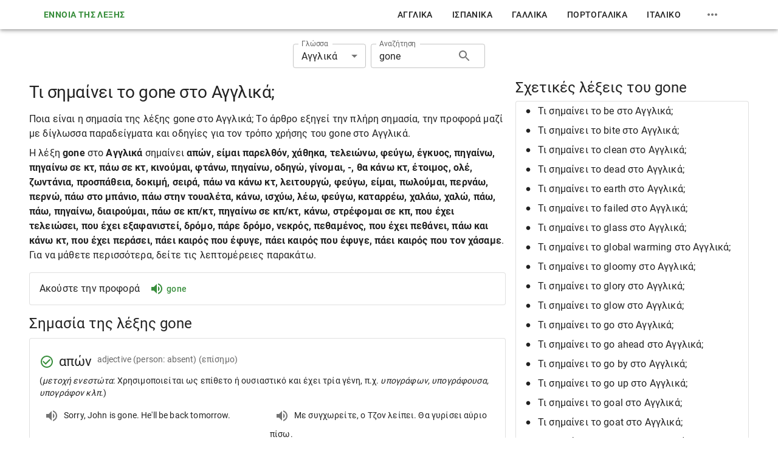

--- FILE ---
content_type: text/html; charset=utf-8
request_url: https://nghiatu.com/el/ti-simainei-to-gone-sto-agglika/en-gone
body_size: 23441
content:
<!DOCTYPE html><html lang="el"><head><meta charSet="utf-8"/><meta name="viewport" content="width=device-width"/><meta name="msapplication-config" content="/assets/favicon/browserconfig.xml"/><meta name="msapplication-TileColor" content="#ffffff"/><meta name="theme-color" content="#388e3c"/><meta name="msapplication-navbutton-color" content="#388e3c"/><meta name="apple-mobile-web-app-status-bar-style" content="#388e3c"/><meta name="referrer" content="no-referrer"/><link rel="apple-touch-icon" sizes="180x180" href="/assets/favicon/apple-touch-icon.png"/><link rel="icon" type="image/png" sizes="32x32" href="/assets/favicon/favicon-32x32.png"/><link rel="manifest" href="/assets/favicon/site.webmanifest"/><link rel="mask-icon" color="#4c4c4c" href="/assets/favicon/safari-pinned-tab.svg"/><link rel="shortcut icon" href="/assets/favicon/favicon.ico"/><title>Τι σημαίνει το gone στο Αγγλικά;</title><meta name="robots" content="index,follow"/><meta name="description" content="Ποια είναι η σημασία της λέξης gone στο Αγγλικά; Το άρθρο εξηγεί την πλήρη σημασία, την προφορά μαζί με δίγλωσσα παραδείγματα και οδηγίες για τον τρόπο χρήσης του gone στο Αγγλικά."/><meta property="og:title" content="Τι σημαίνει το gone στο Αγγλικά;"/><meta property="og:description" content="Ποια είναι η σημασία της λέξης gone στο Αγγλικά; Το άρθρο εξηγεί την πλήρη σημασία, την προφορά μαζί με δίγλωσσα παραδείγματα και οδηγίες για τον τρόπο χρήσης του gone στο Αγγλικά."/><link rel="canonical" href="https://nghiatu.com/el/ti-simainei-to-gone-sto-agglika/en-gone"/><script type="application/ld+json">{"@context":"https://schema.org","@type":"Article","description":"Ποια είναι η σημασία της λέξης gone στο Αγγλικά; Το άρθρο εξηγεί την πλήρη σημασία, την προφορά μαζί με δίγλωσσα παραδείγματα και οδηγίες για τον τρόπο χρήσης του gone στο Αγγλικά.","mainEntityOfPage":{"@type":"WebPage","@id":"https://nghiatu.com/el/ti-simainei-to-gone-sto-agglika/en-gone"},"headline":"Τι σημαίνει το gone στο Αγγλικά;"}</script><meta name="next-head-count" content="20"/><script async="" src="https://www.googletagmanager.com/gtag/js?id=G-EWSRD6R01N"></script><script> window.dataLayer = window.dataLayer || []; function gtag(){dataLayer.push(arguments);} gtag('js', new Date()); gtag('config', 'G-EWSRD6R01N', { page_path: window.location.pathname, }); </script><script async="" src="https://pagead2.googlesyndication.com/pagead/js/adsbygoogle.js?client=ca-pub-8071954460122741" crossorigin="anonymous"></script><link data-next-font="" rel="preconnect" href="/" crossorigin="anonymous"/><link rel="preload" href="/_next/static/css/8b59947036782dc3.css" as="style"/><link rel="stylesheet" href="/_next/static/css/8b59947036782dc3.css" data-n-g=""/><noscript data-n-css=""></noscript><script defer="" nomodule="" src="/_next/static/chunks/polyfills-c67a75d1b6f99dc8.js"></script><script src="/_next/static/chunks/webpack-f24572a187461b33.js" defer=""></script><script src="/_next/static/chunks/framework-e14092e0d084b50d.js" defer=""></script><script src="/_next/static/chunks/main-67ad2614f71885a9.js" defer=""></script><script src="/_next/static/chunks/pages/_app-2652551966d10b75.js" defer=""></script><script src="/_next/static/chunks/29107295-3b74eb0551c947c5.js" defer=""></script><script src="/_next/static/chunks/430c5ca2-90fe7c51c3880f41.js" defer=""></script><script src="/_next/static/chunks/338-9be4b571ab203681.js" defer=""></script><script src="/_next/static/chunks/176-1eadaf801d47f649.js" defer=""></script><script src="/_next/static/chunks/242-3f3e168576ddf408.js" defer=""></script><script src="/_next/static/chunks/pages/post/%5Balias%5D/%5BlangKey%5D-9be6f44004ce4ab3.js" defer=""></script><script src="/_next/static/N24Xc-UJohzkwSVMb4u6_/_buildManifest.js" defer=""></script><script src="/_next/static/N24Xc-UJohzkwSVMb4u6_/_ssgManifest.js" defer=""></script><style data-emotion="css "></style></head><body><div id="__next"><div class="MuiBox-root css-1j5jchp"><div class="MuiBox-root css-79elbk"><span class="MuiCircularProgress-root MuiCircularProgress-determinate MuiCircularProgress-colorInherit css-5ldau1" style="width:24px;height:24px;transform:rotate(-90deg)" role="progressbar" aria-valuenow="100"><svg class="MuiCircularProgress-svg css-13o7eu2" viewBox="22 22 44 44"><circle class="MuiCircularProgress-circle MuiCircularProgress-circleDeterminate css-nbfpn7" style="stroke-dasharray:125.664;stroke-dashoffset:0.000px" cx="44" cy="44" r="20" fill="none" stroke-width="4"></circle></svg></span><span class="MuiCircularProgress-root MuiCircularProgress-indeterminate MuiCircularProgress-colorInherit css-wkixeg" style="width:24px;height:24px" role="progressbar"><svg class="MuiCircularProgress-svg css-13o7eu2" viewBox="22 22 44 44"><circle class="MuiCircularProgress-circle MuiCircularProgress-circleIndeterminate MuiCircularProgress-circleDisableShrink css-1aw1elk" cx="44" cy="44" r="20" fill="none" stroke-width="4"></circle></svg></span></div></div><style data-emotion="css-global o6gwfi">html{-webkit-font-smoothing:antialiased;-moz-osx-font-smoothing:grayscale;box-sizing:border-box;-webkit-text-size-adjust:100%;}*,*::before,*::after{box-sizing:inherit;}strong,b{font-weight:700;}body{margin:0;color:rgba(0, 0, 0, 0.87);font-family:"Roboto","Helvetica","Arial",sans-serif;font-weight:400;font-size:1rem;line-height:1.5;letter-spacing:0.00938em;background-color:#fff;}@media print{body{background-color:#fff;}}body::backdrop{background-color:#fff;}</style><header class="MuiPaper-root MuiPaper-elevation MuiPaper-elevation4 MuiAppBar-root MuiAppBar-colorInherit MuiAppBar-positionFixed mui-fixed css-1t9b5k7"><div class="MuiContainer-root MuiContainer-maxWidthLg css-1fk954c"><a class="MuiTypography-root MuiTypography-inherit MuiLink-root MuiLink-underlineAlways css-ond7xk" href="/el"><button class="MuiButtonBase-root MuiButton-root MuiButton-text MuiButton-textPrimary MuiButton-sizeMedium MuiButton-textSizeMedium MuiButton-colorPrimary MuiButton-root MuiButton-text MuiButton-textPrimary MuiButton-sizeMedium MuiButton-textSizeMedium MuiButton-colorPrimary css-1fxxeop" tabindex="0" type="button">Έννοια της λέξης</button></a><nav class="MuiToolbar-root MuiToolbar-gutters MuiToolbar-dense css-1j86l4"><div class="MuiStack-root css-1svdv5w"><a class="MuiTypography-root MuiTypography-button MuiLink-root MuiLink-underlineNone css-175x6gq" href="/el/agglika/en">Αγγλικά</a><a class="MuiTypography-root MuiTypography-button MuiLink-root MuiLink-underlineNone css-175x6gq" href="/el/ispanika/es">ισπανικά</a><a class="MuiTypography-root MuiTypography-button MuiLink-root MuiLink-underlineNone css-175x6gq" href="/el/gallika/fr">Γαλλικά</a><a class="MuiTypography-root MuiTypography-button MuiLink-root MuiLink-underlineNone css-175x6gq" href="/el/portogalika/pt">πορτογαλικά</a><a class="MuiTypography-root MuiTypography-button MuiLink-root MuiLink-underlineNone css-175x6gq" href="/el/italiko/it">Ιταλικό</a><div class="MuiBox-root css-0"><button class="MuiButtonBase-root MuiIconButton-root MuiIconButton-sizeMedium css-1yxmbwk" tabindex="0" type="button"><svg class="MuiSvgIcon-root MuiSvgIcon-fontSizeMedium css-vubbuv" focusable="false" aria-hidden="true" viewBox="0 0 24 24" data-testid="MoreHorizIcon"><path d="M6 10c-1.1 0-2 .9-2 2s.9 2 2 2 2-.9 2-2-.9-2-2-2m12 0c-1.1 0-2 .9-2 2s.9 2 2 2 2-.9 2-2-.9-2-2-2m-6 0c-1.1 0-2 .9-2 2s.9 2 2 2 2-.9 2-2-.9-2-2-2"></path></svg></button></div></div></nav><button class="MuiButtonBase-root MuiIconButton-root MuiIconButton-edgeStart MuiIconButton-sizeMedium css-1arm5uy" tabindex="0" type="button" aria-label="menu"><svg class="MuiSvgIcon-root MuiSvgIcon-fontSizeLarge css-6flbmm" focusable="false" aria-hidden="true" viewBox="0 0 24 24" data-testid="MenuIcon"><path d="M3 18h18v-2H3zm0-5h18v-2H3zm0-7v2h18V6z"></path></svg></button></div></header><div id="back-to-top-anchor" class="css-1x551m1"></div><main class="MuiBox-root css-i9gxme"><div class="MuiBox-root css-1k9ek97"><div class="MuiBox-root css-tbs3us"><div class="MuiBox-root css-1impqaw"><div class="MuiStack-root css-1mzerio"><div class="MuiFormControl-root css-75e5xq"><label class="MuiFormLabel-root MuiInputLabel-root MuiInputLabel-formControl MuiInputLabel-animated MuiInputLabel-shrink MuiInputLabel-sizeSmall MuiInputLabel-outlined MuiFormLabel-colorPrimary MuiFormLabel-filled MuiInputLabel-root MuiInputLabel-formControl MuiInputLabel-animated MuiInputLabel-shrink MuiInputLabel-sizeSmall MuiInputLabel-outlined css-u0qgks" data-shrink="true" id="language-select-label">Γλώσσα</label><style data-emotion="css-global 1prfaxn">@-webkit-keyframes mui-auto-fill{from{display:block;}}@keyframes mui-auto-fill{from{display:block;}}@-webkit-keyframes mui-auto-fill-cancel{from{display:block;}}@keyframes mui-auto-fill-cancel{from{display:block;}}</style><div class="MuiInputBase-root MuiOutlinedInput-root MuiInputBase-colorPrimary MuiInputBase-formControl MuiInputBase-sizeSmall css-1lajdbt"><div tabindex="0" role="combobox" aria-controls=":R9al6jekl6:" aria-expanded="false" aria-haspopup="listbox" aria-labelledby="language-select-label" class="MuiSelect-select MuiSelect-outlined MuiInputBase-input MuiOutlinedInput-input MuiInputBase-inputSizeSmall css-182didf">Αγγλικά</div><input aria-invalid="false" aria-hidden="true" tabindex="-1" class="MuiSelect-nativeInput css-1k3x8v3" value="en"/><svg class="MuiSvgIcon-root MuiSvgIcon-fontSizeMedium MuiSelect-icon MuiSelect-iconOutlined css-1636szt" focusable="false" aria-hidden="true" viewBox="0 0 24 24" data-testid="ArrowDropDownIcon"><path d="M7 10l5 5 5-5z"></path></svg><fieldset aria-hidden="true" class="MuiOutlinedInput-notchedOutline css-igs3ac"><legend class="css-14lo706"><span>Γλώσσα</span></legend></fieldset></div></div><form><div class="MuiFormControl-root css-1aan7g3"><label class="MuiFormLabel-root MuiInputLabel-root MuiInputLabel-formControl MuiInputLabel-animated MuiInputLabel-shrink MuiInputLabel-sizeSmall MuiInputLabel-outlined MuiFormLabel-colorPrimary MuiFormLabel-filled MuiInputLabel-root MuiInputLabel-formControl MuiInputLabel-animated MuiInputLabel-shrink MuiInputLabel-sizeSmall MuiInputLabel-outlined css-u0qgks" data-shrink="true" for="search-input">Αναζήτηση</label><style data-emotion="css-global 1prfaxn">@-webkit-keyframes mui-auto-fill{from{display:block;}}@keyframes mui-auto-fill{from{display:block;}}@-webkit-keyframes mui-auto-fill-cancel{from{display:block;}}@keyframes mui-auto-fill-cancel{from{display:block;}}</style><div class="MuiInputBase-root MuiOutlinedInput-root MuiInputBase-colorPrimary MuiInputBase-formControl MuiInputBase-sizeSmall MuiInputBase-adornedEnd css-ne0roe"><input aria-invalid="false" id="search-input" type="text" class="MuiInputBase-input MuiOutlinedInput-input MuiInputBase-inputSizeSmall MuiInputBase-inputAdornedEnd css-b52kj1" value="gone"/><div class="MuiInputAdornment-root MuiInputAdornment-positionEnd MuiInputAdornment-outlined MuiInputAdornment-sizeSmall css-1nvf7g0"><button class="MuiButtonBase-root MuiIconButton-root MuiIconButton-sizeMedium css-1yxmbwk" tabindex="0" type="button"><svg class="MuiSvgIcon-root MuiSvgIcon-fontSizeMedium css-vubbuv" focusable="false" aria-hidden="true" viewBox="0 0 24 24" data-testid="SearchIcon"><path d="M15.5 14h-.79l-.28-.27C15.41 12.59 16 11.11 16 9.5 16 5.91 13.09 3 9.5 3S3 5.91 3 9.5 5.91 16 9.5 16c1.61 0 3.09-.59 4.23-1.57l.27.28v.79l5 4.99L20.49 19zm-6 0C7.01 14 5 11.99 5 9.5S7.01 5 9.5 5 14 7.01 14 9.5 11.99 14 9.5 14"></path></svg></button></div><fieldset aria-hidden="true" class="MuiOutlinedInput-notchedOutline css-igs3ac"><legend class="css-14lo706"><span>Αναζήτηση</span></legend></fieldset></div></div></form></div></div><div class="MuiGrid-root MuiGrid-container MuiGrid-spacing-xs-2 css-isbt42"><div class="MuiGrid-root MuiGrid-item MuiGrid-grid-xs-12 MuiGrid-grid-md-12 MuiGrid-grid-lg-8 css-11d57x6"><h1 class="MuiTypography-root MuiTypography-h1 css-tnpnxt">Τι σημαίνει το gone στο Αγγλικά;</h1><p class="MuiTypography-root MuiTypography-body1 css-9l3uo3">Ποια είναι η σημασία της λέξης gone στο Αγγλικά; Το άρθρο εξηγεί την πλήρη σημασία, την προφορά μαζί με δίγλωσσα παραδείγματα και οδηγίες για τον τρόπο χρήσης του gone στο Αγγλικά.</p><p class="MuiTypography-root MuiTypography-body1 css-zx08nf">Η λέξη <strong>gone</strong> στο <strong>Αγγλικά</strong> σημαίνει <strong>απών, είμαι παρελθόν, χάθηκα, τελειώνω, φεύγω, έγκυος, πηγαίνω, πηγαίνω σε κτ, πάω σε κτ, κινούμαι, φτάνω, πηγαίνω, οδηγώ, γίνομαι, -, θα κάνω κτ, έτοιμος, ολέ, ζωντάνια, προσπάθεια, δοκιμή, σειρά, πάω να κάνω κτ, λειτουργώ, φεύγω, είμαι, πωλούμαι, περνάω, περνώ, πάω στο μπάνιο, πάω στην τουαλέτα, κάνω, ισχύω, λέω, φεύγω, καταρρέω, χαλάω, χαλώ, πάω, πάω, πηγαίνω, διαιρούμαι, πάω σε κπ/κτ, πηγαίνω σε κπ/κτ, κάνω, στρέφομαι σε κπ, που έχει τελειώσει, που έχει εξαφανιστεί, δρόμο, πάρε δρόμο, νεκρός, πεθαμένος, που έχει πεθάνει, πάω και κάνω κτ, που έχει περάσει, πάει καιρός που έφυγε, πάει καιρός που έφυγε, πάει καιρός που τον χάσαμε</strong>. Για να μάθετε περισσότερα, δείτε τις λεπτομέρειες παρακάτω. </p><div class="MuiPaper-root MuiPaper-outlined MuiPaper-rounded MuiCard-root css-2srneh"><div class="MuiBox-root css-70qvj9"><div class="MuiBox-root css-12z0wuy">Ακούστε την προφορά</div><div class="MuiBox-root css-0"><button class="MuiButtonBase-root MuiButton-root MuiButton-text MuiButton-textPrimary MuiButton-sizeMedium MuiButton-textSizeMedium MuiButton-colorPrimary MuiButton-root MuiButton-text MuiButton-textPrimary MuiButton-sizeMedium MuiButton-textSizeMedium MuiButton-colorPrimary css-h6kt01" tabindex="0" type="button"><svg class="MuiSvgIcon-root MuiSvgIcon-fontSizeMedium css-vubbuv" focusable="false" aria-hidden="true" viewBox="0 0 24 24" data-testid="VolumeUpIcon"><path d="M3 9v6h4l5 5V4L7 9zm13.5 3c0-1.77-1.02-3.29-2.5-4.03v8.05c1.48-.73 2.5-2.25 2.5-4.02M14 3.23v2.06c2.89.86 5 3.54 5 6.71s-2.11 5.85-5 6.71v2.06c4.01-.91 7-4.49 7-8.77s-2.99-7.86-7-8.77"></path></svg> <div class="MuiBox-root css-12ym2bz">gone</div></button></div></div></div><h3 class="MuiTypography-root MuiTypography-h3 css-1tdh9j0">Σημασία της λέξης gone</h3><div class="MuiPaper-root MuiPaper-outlined MuiPaper-rounded MuiCard-root MuiTableContainer-root css-tjkkd8"><table class="MuiTable-root css-1owb465"><tbody class="MuiTableBody-root css-1xnox0e"><tr class="MuiTableRow-root css-168avnt"><td class="MuiTableCell-root MuiTableCell-body MuiTableCell-sizeMedium css-q34dxg"><div class="MuiBox-root css-0"><div class="MuiBox-root css-70qvj9"><svg class="MuiSvgIcon-root MuiSvgIcon-colorPrimary MuiSvgIcon-fontSizeMedium css-1ovf0wk" focusable="false" aria-hidden="true" viewBox="0 0 24 24" data-testid="CheckCircleOutlineIcon"><path d="M16.59 7.58 10 14.17l-3.59-3.58L5 12l5 5 8-8zM12 2C6.48 2 2 6.48 2 12s4.48 10 10 10 10-4.48 10-10S17.52 2 12 2m0 18c-4.42 0-8-3.58-8-8s3.58-8 8-8 8 3.58 8 8-3.58 8-8 8"></path></svg><h4 class="MuiTypography-root MuiTypography-h4 css-7306qb">απών</h4><p class="MuiTypography-root MuiTypography-body2 css-lvxtiu">adjective<!-- --> <!-- --> (person: absent) (επίσημο)</p></div><div class="MuiBox-root css-19idom">(<i>μετοχή ενεστώτα</i>: Χρησιμοποιείται ως επίθετο ή ουσιαστικό και έχει τρία γένη, π.χ.<i> υπογράφων, υπογράφουσα, υπογράφον κλπ</i>.)</div><div class="MuiGrid-root MuiGrid-container MuiGrid-spacing-xs-1 css-tuxzvu"><div class="MuiGrid-root MuiGrid-item MuiGrid-grid-sm-6 css-yjm5xu"><div class="MuiBox-root css-0"><button class="MuiButtonBase-root MuiIconButton-root MuiIconButton-sizeMedium css-1yxmbwk" tabindex="0" type="button"><svg class="MuiSvgIcon-root MuiSvgIcon-fontSizeMedium css-vubbuv" focusable="false" aria-hidden="true" viewBox="0 0 24 24" data-testid="VolumeUpIcon"><path d="M3 9v6h4l5 5V4L7 9zm13.5 3c0-1.77-1.02-3.29-2.5-4.03v8.05c1.48-.73 2.5-2.25 2.5-4.02M14 3.23v2.06c2.89.86 5 3.54 5 6.71s-2.11 5.85-5 6.71v2.06c4.01-.91 7-4.49 7-8.77s-2.99-7.86-7-8.77"></path></svg></button><span data-nosnippet="true">Sorry, John is gone. He&#x27;ll be back tomorrow.</span></div></div><div class="MuiGrid-root MuiGrid-item MuiGrid-grid-sm-6 css-yjm5xu"><div class="MuiBox-root css-0"><button class="MuiButtonBase-root MuiIconButton-root MuiIconButton-sizeMedium css-1yxmbwk" tabindex="0" type="button"><svg class="MuiSvgIcon-root MuiSvgIcon-fontSizeMedium css-vubbuv" focusable="false" aria-hidden="true" viewBox="0 0 24 24" data-testid="VolumeUpIcon"><path d="M3 9v6h4l5 5V4L7 9zm13.5 3c0-1.77-1.02-3.29-2.5-4.03v8.05c1.48-.73 2.5-2.25 2.5-4.02M14 3.23v2.06c2.89.86 5 3.54 5 6.71s-2.11 5.85-5 6.71v2.06c4.01-.91 7-4.49 7-8.77s-2.99-7.86-7-8.77"></path></svg></button><span data-nosnippet="true">Με συγχωρείτε, ο Τζον λείπει. Θα γυρίσει αύριο πίσω.</span></div></div></div></div></td></tr><tr class="MuiTableRow-root css-168avnt"><td class="MuiTableCell-root MuiTableCell-body MuiTableCell-sizeMedium css-q34dxg"><div class="MuiBox-root css-0"><div class="MuiBox-root css-70qvj9"><svg class="MuiSvgIcon-root MuiSvgIcon-colorPrimary MuiSvgIcon-fontSizeMedium css-1ovf0wk" focusable="false" aria-hidden="true" viewBox="0 0 24 24" data-testid="CheckCircleOutlineIcon"><path d="M16.59 7.58 10 14.17l-3.59-3.58L5 12l5 5 8-8zM12 2C6.48 2 2 6.48 2 12s4.48 10 10 10 10-4.48 10-10S17.52 2 12 2m0 18c-4.42 0-8-3.58-8-8s3.58-8 8-8 8 3.58 8 8-3.58 8-8 8"></path></svg><h4 class="MuiTypography-root MuiTypography-h4 css-7306qb">είμαι παρελθόν</h4><p class="MuiTypography-root MuiTypography-body2 css-lvxtiu">adjective<!-- --> <!-- --> (time: ended)</p></div><div class="MuiBox-root css-19idom">(<i>ρηματική έκφραση</i>: Συνδυασμός βοηθητικού ρήματος και ουσιαστικού, επιθέτου ή μετοχής, π.χ.<i> γίνομαι γιατρός, είμαι ψηλός, είμαι κουρασμένος </i>κλπ.)</div><div class="MuiGrid-root MuiGrid-container MuiGrid-spacing-xs-1 css-tuxzvu"><div class="MuiGrid-root MuiGrid-item MuiGrid-grid-sm-6 css-yjm5xu"><div class="MuiBox-root css-0"><button class="MuiButtonBase-root MuiIconButton-root MuiIconButton-sizeMedium css-1yxmbwk" tabindex="0" type="button"><svg class="MuiSvgIcon-root MuiSvgIcon-fontSizeMedium css-vubbuv" focusable="false" aria-hidden="true" viewBox="0 0 24 24" data-testid="VolumeUpIcon"><path d="M3 9v6h4l5 5V4L7 9zm13.5 3c0-1.77-1.02-3.29-2.5-4.03v8.05c1.48-.73 2.5-2.25 2.5-4.02M14 3.23v2.06c2.89.86 5 3.54 5 6.71s-2.11 5.85-5 6.71v2.06c4.01-.91 7-4.49 7-8.77s-2.99-7.86-7-8.77"></path></svg></button><span data-nosnippet="true">At one time I would have trusted him, but that time is gone.</span></div></div><div class="MuiGrid-root MuiGrid-item MuiGrid-grid-sm-6 css-yjm5xu"><div class="MuiBox-root css-0"><button class="MuiButtonBase-root MuiIconButton-root MuiIconButton-sizeMedium css-1yxmbwk" tabindex="0" type="button"><svg class="MuiSvgIcon-root MuiSvgIcon-fontSizeMedium css-vubbuv" focusable="false" aria-hidden="true" viewBox="0 0 24 24" data-testid="VolumeUpIcon"><path d="M3 9v6h4l5 5V4L7 9zm13.5 3c0-1.77-1.02-3.29-2.5-4.03v8.05c1.48-.73 2.5-2.25 2.5-4.02M14 3.23v2.06c2.89.86 5 3.54 5 6.71s-2.11 5.85-5 6.71v2.06c4.01-.91 7-4.49 7-8.77s-2.99-7.86-7-8.77"></path></svg></button><span data-nosnippet="true">Μια φορά θα τον εμπιστευόμουν, αλλά αυτό είναι παρελθόν.</span></div></div></div></div></td></tr><tr class="MuiTableRow-root css-168avnt"><td class="MuiTableCell-root MuiTableCell-body MuiTableCell-sizeMedium css-q34dxg"><div class="MuiBox-root css-0"><div class="MuiBox-root css-70qvj9"><svg class="MuiSvgIcon-root MuiSvgIcon-colorPrimary MuiSvgIcon-fontSizeMedium css-1ovf0wk" focusable="false" aria-hidden="true" viewBox="0 0 24 24" data-testid="CheckCircleOutlineIcon"><path d="M16.59 7.58 10 14.17l-3.59-3.58L5 12l5 5 8-8zM12 2C6.48 2 2 6.48 2 12s4.48 10 10 10 10-4.48 10-10S17.52 2 12 2m0 18c-4.42 0-8-3.58-8-8s3.58-8 8-8 8 3.58 8 8-3.58 8-8 8"></path></svg><h4 class="MuiTypography-root MuiTypography-h4 css-7306qb">χάθηκα</h4><p class="MuiTypography-root MuiTypography-body2 css-lvxtiu">adjective<!-- --> <!-- --> (object: missing)</p></div><div class="MuiBox-root css-19idom">(<i>ρήμα αμετάβατο</i>: <i>Δεν</i> συνδυάζεται με αντικείμενο, π.χ.<i> κοιμάμαι, διψάω, πεινάω</i>κλπ.)</div><div class="MuiGrid-root MuiGrid-container MuiGrid-spacing-xs-1 css-tuxzvu"><div class="MuiGrid-root MuiGrid-item MuiGrid-grid-sm-6 css-yjm5xu"><div class="MuiBox-root css-0"><button class="MuiButtonBase-root MuiIconButton-root MuiIconButton-sizeMedium css-1yxmbwk" tabindex="0" type="button"><svg class="MuiSvgIcon-root MuiSvgIcon-fontSizeMedium css-vubbuv" focusable="false" aria-hidden="true" viewBox="0 0 24 24" data-testid="VolumeUpIcon"><path d="M3 9v6h4l5 5V4L7 9zm13.5 3c0-1.77-1.02-3.29-2.5-4.03v8.05c1.48-.73 2.5-2.25 2.5-4.02M14 3.23v2.06c2.89.86 5 3.54 5 6.71s-2.11 5.85-5 6.71v2.06c4.01-.91 7-4.49 7-8.77s-2.99-7.86-7-8.77"></path></svg></button><span data-nosnippet="true">I left my keys on the kitchen table and now they&#x27;re gone.</span></div></div><div class="MuiGrid-root MuiGrid-item MuiGrid-grid-sm-6 css-yjm5xu"><div class="MuiBox-root css-0"><button class="MuiButtonBase-root MuiIconButton-root MuiIconButton-sizeMedium css-1yxmbwk" tabindex="0" type="button"><svg class="MuiSvgIcon-root MuiSvgIcon-fontSizeMedium css-vubbuv" focusable="false" aria-hidden="true" viewBox="0 0 24 24" data-testid="VolumeUpIcon"><path d="M3 9v6h4l5 5V4L7 9zm13.5 3c0-1.77-1.02-3.29-2.5-4.03v8.05c1.48-.73 2.5-2.25 2.5-4.02M14 3.23v2.06c2.89.86 5 3.54 5 6.71s-2.11 5.85-5 6.71v2.06c4.01-.91 7-4.49 7-8.77s-2.99-7.86-7-8.77"></path></svg></button><span data-nosnippet="true">Άφησα τα κλειδιά μου στην κουζίνα και τώρα λείπουν.</span></div></div></div></div></td></tr><tr class="MuiTableRow-root css-168avnt"><td class="MuiTableCell-root MuiTableCell-body MuiTableCell-sizeMedium css-q34dxg"><div class="MuiBox-root css-0"><div class="MuiBox-root css-70qvj9"><svg class="MuiSvgIcon-root MuiSvgIcon-colorPrimary MuiSvgIcon-fontSizeMedium css-1ovf0wk" focusable="false" aria-hidden="true" viewBox="0 0 24 24" data-testid="CheckCircleOutlineIcon"><path d="M16.59 7.58 10 14.17l-3.59-3.58L5 12l5 5 8-8zM12 2C6.48 2 2 6.48 2 12s4.48 10 10 10 10-4.48 10-10S17.52 2 12 2m0 18c-4.42 0-8-3.58-8-8s3.58-8 8-8 8 3.58 8 8-3.58 8-8 8"></path></svg><h4 class="MuiTypography-root MuiTypography-h4 css-7306qb">τελειώνω</h4><p class="MuiTypography-root MuiTypography-body2 css-lvxtiu">adjective<!-- --> <!-- --> (item: used up)</p></div><div class="MuiBox-root css-19idom">(<i>ρήμα αμετάβατο</i>: <i>Δεν</i> συνδυάζεται με αντικείμενο, π.χ.<i> κοιμάμαι, διψάω, πεινάω</i>κλπ.)</div><div class="MuiGrid-root MuiGrid-container MuiGrid-spacing-xs-1 css-tuxzvu"><div class="MuiGrid-root MuiGrid-item MuiGrid-grid-sm-6 css-yjm5xu"><div class="MuiBox-root css-0"><button class="MuiButtonBase-root MuiIconButton-root MuiIconButton-sizeMedium css-1yxmbwk" tabindex="0" type="button"><svg class="MuiSvgIcon-root MuiSvgIcon-fontSizeMedium css-vubbuv" focusable="false" aria-hidden="true" viewBox="0 0 24 24" data-testid="VolumeUpIcon"><path d="M3 9v6h4l5 5V4L7 9zm13.5 3c0-1.77-1.02-3.29-2.5-4.03v8.05c1.48-.73 2.5-2.25 2.5-4.02M14 3.23v2.06c2.89.86 5 3.54 5 6.71s-2.11 5.85-5 6.71v2.06c4.01-.91 7-4.49 7-8.77s-2.99-7.86-7-8.77"></path></svg></button><span data-nosnippet="true">The red paint is gone, and there isn&#x27;t very much blue.</span></div></div><div class="MuiGrid-root MuiGrid-item MuiGrid-grid-sm-6 css-yjm5xu"><div class="MuiBox-root css-0"><button class="MuiButtonBase-root MuiIconButton-root MuiIconButton-sizeMedium css-1yxmbwk" tabindex="0" type="button"><svg class="MuiSvgIcon-root MuiSvgIcon-fontSizeMedium css-vubbuv" focusable="false" aria-hidden="true" viewBox="0 0 24 24" data-testid="VolumeUpIcon"><path d="M3 9v6h4l5 5V4L7 9zm13.5 3c0-1.77-1.02-3.29-2.5-4.03v8.05c1.48-.73 2.5-2.25 2.5-4.02M14 3.23v2.06c2.89.86 5 3.54 5 6.71s-2.11 5.85-5 6.71v2.06c4.01-.91 7-4.49 7-8.77s-2.99-7.86-7-8.77"></path></svg></button><span data-nosnippet="true">Η κόκκινη μπογιά τελείωσε, και δεν έχει μείνει και πολύ μπλε.</span></div></div></div></div></td></tr><tr class="MuiTableRow-root css-168avnt"><td class="MuiTableCell-root MuiTableCell-body MuiTableCell-sizeMedium css-q34dxg"><div class="MuiBox-root css-0"><div class="MuiBox-root css-70qvj9"><svg class="MuiSvgIcon-root MuiSvgIcon-colorPrimary MuiSvgIcon-fontSizeMedium css-1ovf0wk" focusable="false" aria-hidden="true" viewBox="0 0 24 24" data-testid="CheckCircleOutlineIcon"><path d="M16.59 7.58 10 14.17l-3.59-3.58L5 12l5 5 8-8zM12 2C6.48 2 2 6.48 2 12s4.48 10 10 10 10-4.48 10-10S17.52 2 12 2m0 18c-4.42 0-8-3.58-8-8s3.58-8 8-8 8 3.58 8 8-3.58 8-8 8"></path></svg><h4 class="MuiTypography-root MuiTypography-h4 css-7306qb">φεύγω</h4><p class="MuiTypography-root MuiTypography-body2 css-lvxtiu">adjective<!-- --> <!-- --> (figurative, euphemism (person: deceased) (ευφημισμός)</p></div><div class="MuiBox-root css-19idom">(<i>ρήμα αμετάβατο</i>: <i>Δεν</i> συνδυάζεται με αντικείμενο, π.χ.<i> κοιμάμαι, διψάω, πεινάω</i>κλπ.)</div><div class="MuiGrid-root MuiGrid-container MuiGrid-spacing-xs-1 css-tuxzvu"><div class="MuiGrid-root MuiGrid-item MuiGrid-grid-sm-6 css-yjm5xu"><div class="MuiBox-root css-0"><button class="MuiButtonBase-root MuiIconButton-root MuiIconButton-sizeMedium css-1yxmbwk" tabindex="0" type="button"><svg class="MuiSvgIcon-root MuiSvgIcon-fontSizeMedium css-vubbuv" focusable="false" aria-hidden="true" viewBox="0 0 24 24" data-testid="VolumeUpIcon"><path d="M3 9v6h4l5 5V4L7 9zm13.5 3c0-1.77-1.02-3.29-2.5-4.03v8.05c1.48-.73 2.5-2.25 2.5-4.02M14 3.23v2.06c2.89.86 5 3.54 5 6.71s-2.11 5.85-5 6.71v2.06c4.01-.91 7-4.49 7-8.77s-2.99-7.86-7-8.77"></path></svg></button><span data-nosnippet="true">He carved &quot;Gone, but not forgotten&quot; on the tombstone.</span></div></div><div class="MuiGrid-root MuiGrid-item MuiGrid-grid-sm-6 css-yjm5xu"><div class="MuiBox-root css-0"><button class="MuiButtonBase-root MuiIconButton-root MuiIconButton-sizeMedium css-1yxmbwk" tabindex="0" type="button"><svg class="MuiSvgIcon-root MuiSvgIcon-fontSizeMedium css-vubbuv" focusable="false" aria-hidden="true" viewBox="0 0 24 24" data-testid="VolumeUpIcon"><path d="M3 9v6h4l5 5V4L7 9zm13.5 3c0-1.77-1.02-3.29-2.5-4.03v8.05c1.48-.73 2.5-2.25 2.5-4.02M14 3.23v2.06c2.89.86 5 3.54 5 6.71s-2.11 5.85-5 6.71v2.06c4.01-.91 7-4.49 7-8.77s-2.99-7.86-7-8.77"></path></svg></button><span data-nosnippet="true">Σκάλισε στην ταφόπετρα την επιγραφή «Έφυγε, αλλά δεν ξεχάστηκε».</span></div></div></div></div></td></tr><tr class="MuiTableRow-root css-168avnt"><td class="MuiTableCell-root MuiTableCell-body MuiTableCell-sizeMedium css-q34dxg"><div class="MuiBox-root css-0"><div class="MuiBox-root css-70qvj9"><svg class="MuiSvgIcon-root MuiSvgIcon-colorPrimary MuiSvgIcon-fontSizeMedium css-1ovf0wk" focusable="false" aria-hidden="true" viewBox="0 0 24 24" data-testid="CheckCircleOutlineIcon"><path d="M16.59 7.58 10 14.17l-3.59-3.58L5 12l5 5 8-8zM12 2C6.48 2 2 6.48 2 12s4.48 10 10 10 10-4.48 10-10S17.52 2 12 2m0 18c-4.42 0-8-3.58-8-8s3.58-8 8-8 8 3.58 8 8-3.58 8-8 8"></path></svg><h4 class="MuiTypography-root MuiTypography-h4 css-7306qb">έγκυος</h4><p class="MuiTypography-root MuiTypography-body2 css-lvxtiu">adjective<!-- --> <!-- --> (slang (woman: pregnant)</p></div><div class="MuiBox-root css-19idom">(<i>επίθετο</i>: Περιγράφει το ουσιαστικό που συνοδεύει, π.χ.<i>ψηλός</i> άντρας, <i>καλός</i> καιρός κλπ, και αλλάζει ανάλογα με το γένος, π.χ.<i>καλός, καλή, καλό</i>)</div><div class="MuiGrid-root MuiGrid-container MuiGrid-spacing-xs-1 css-tuxzvu"><div class="MuiGrid-root MuiGrid-item MuiGrid-grid-sm-6 css-yjm5xu"><div class="MuiBox-root css-0"><button class="MuiButtonBase-root MuiIconButton-root MuiIconButton-sizeMedium css-1yxmbwk" tabindex="0" type="button"><svg class="MuiSvgIcon-root MuiSvgIcon-fontSizeMedium css-vubbuv" focusable="false" aria-hidden="true" viewBox="0 0 24 24" data-testid="VolumeUpIcon"><path d="M3 9v6h4l5 5V4L7 9zm13.5 3c0-1.77-1.02-3.29-2.5-4.03v8.05c1.48-.73 2.5-2.25 2.5-4.02M14 3.23v2.06c2.89.86 5 3.54 5 6.71s-2.11 5.85-5 6.71v2.06c4.01-.91 7-4.49 7-8.77s-2.99-7.86-7-8.77"></path></svg></button><span data-nosnippet="true">She was six months gone and buying things for the baby.</span></div></div><div class="MuiGrid-root MuiGrid-item MuiGrid-grid-sm-6 css-yjm5xu"></div></div></div></td></tr><tr class="MuiTableRow-root css-168avnt"><td class="MuiTableCell-root MuiTableCell-body MuiTableCell-sizeMedium css-q34dxg"><div class="MuiBox-root css-0"><div class="MuiBox-root css-70qvj9"><svg class="MuiSvgIcon-root MuiSvgIcon-colorPrimary MuiSvgIcon-fontSizeMedium css-1ovf0wk" focusable="false" aria-hidden="true" viewBox="0 0 24 24" data-testid="CheckCircleOutlineIcon"><path d="M16.59 7.58 10 14.17l-3.59-3.58L5 12l5 5 8-8zM12 2C6.48 2 2 6.48 2 12s4.48 10 10 10 10-4.48 10-10S17.52 2 12 2m0 18c-4.42 0-8-3.58-8-8s3.58-8 8-8 8 3.58 8 8-3.58 8-8 8"></path></svg><h4 class="MuiTypography-root MuiTypography-h4 css-7306qb">πηγαίνω</h4><p class="MuiTypography-root MuiTypography-body2 css-lvxtiu">intransitive verb<!-- --> <!-- --> (leave, depart)</p></div><div class="MuiBox-root css-19idom">(<i>ρήμα αμετάβατο</i>: <i>Δεν</i> συνδυάζεται με αντικείμενο, π.χ.<i> κοιμάμαι, διψάω, πεινάω</i>κλπ.)</div><div class="MuiGrid-root MuiGrid-container MuiGrid-spacing-xs-1 css-tuxzvu"><div class="MuiGrid-root MuiGrid-item MuiGrid-grid-sm-6 css-yjm5xu"><div class="MuiBox-root css-0"><button class="MuiButtonBase-root MuiIconButton-root MuiIconButton-sizeMedium css-1yxmbwk" tabindex="0" type="button"><svg class="MuiSvgIcon-root MuiSvgIcon-fontSizeMedium css-vubbuv" focusable="false" aria-hidden="true" viewBox="0 0 24 24" data-testid="VolumeUpIcon"><path d="M3 9v6h4l5 5V4L7 9zm13.5 3c0-1.77-1.02-3.29-2.5-4.03v8.05c1.48-.73 2.5-2.25 2.5-4.02M14 3.23v2.06c2.89.86 5 3.54 5 6.71s-2.11 5.85-5 6.71v2.06c4.01-.91 7-4.49 7-8.77s-2.99-7.86-7-8.77"></path></svg></button><span data-nosnippet="true">You&#x27;d better go. It&#x27;s getting late.</span></div></div><div class="MuiGrid-root MuiGrid-item MuiGrid-grid-sm-6 css-yjm5xu"><div class="MuiBox-root css-0"><button class="MuiButtonBase-root MuiIconButton-root MuiIconButton-sizeMedium css-1yxmbwk" tabindex="0" type="button"><svg class="MuiSvgIcon-root MuiSvgIcon-fontSizeMedium css-vubbuv" focusable="false" aria-hidden="true" viewBox="0 0 24 24" data-testid="VolumeUpIcon"><path d="M3 9v6h4l5 5V4L7 9zm13.5 3c0-1.77-1.02-3.29-2.5-4.03v8.05c1.48-.73 2.5-2.25 2.5-4.02M14 3.23v2.06c2.89.86 5 3.54 5 6.71s-2.11 5.85-5 6.71v2.06c4.01-.91 7-4.49 7-8.77s-2.99-7.86-7-8.77"></path></svg></button><span data-nosnippet="true">Καλύτερα να φύγεις. Είναι αργά.</span></div></div></div></div></td></tr><tr class="MuiTableRow-root css-168avnt"><td class="MuiTableCell-root MuiTableCell-body MuiTableCell-sizeMedium css-q34dxg"><div class="MuiBox-root css-0"><div class="MuiBox-root css-70qvj9"><svg class="MuiSvgIcon-root MuiSvgIcon-colorPrimary MuiSvgIcon-fontSizeMedium css-1ovf0wk" focusable="false" aria-hidden="true" viewBox="0 0 24 24" data-testid="CheckCircleOutlineIcon"><path d="M16.59 7.58 10 14.17l-3.59-3.58L5 12l5 5 8-8zM12 2C6.48 2 2 6.48 2 12s4.48 10 10 10 10-4.48 10-10S17.52 2 12 2m0 18c-4.42 0-8-3.58-8-8s3.58-8 8-8 8 3.58 8 8-3.58 8-8 8"></path></svg><h4 class="MuiTypography-root MuiTypography-h4 css-7306qb">πηγαίνω σε κτ, πάω σε κτ</h4><p class="MuiTypography-root MuiTypography-body2 css-lvxtiu"> <!-- --> (proceed to, head for)</p></div><div class="MuiGrid-root MuiGrid-container MuiGrid-spacing-xs-1 css-tuxzvu"><div class="MuiGrid-root MuiGrid-item MuiGrid-grid-sm-6 css-yjm5xu"><div class="MuiBox-root css-0"><button class="MuiButtonBase-root MuiIconButton-root MuiIconButton-sizeMedium css-1yxmbwk" tabindex="0" type="button"><svg class="MuiSvgIcon-root MuiSvgIcon-fontSizeMedium css-vubbuv" focusable="false" aria-hidden="true" viewBox="0 0 24 24" data-testid="VolumeUpIcon"><path d="M3 9v6h4l5 5V4L7 9zm13.5 3c0-1.77-1.02-3.29-2.5-4.03v8.05c1.48-.73 2.5-2.25 2.5-4.02M14 3.23v2.06c2.89.86 5 3.54 5 6.71s-2.11 5.85-5 6.71v2.06c4.01-.91 7-4.49 7-8.77s-2.99-7.86-7-8.77"></path></svg></button><span data-nosnippet="true">I&#x27;m going to London this summer.  // Anne went to Italy for her holiday last year. // Robert goes to the market every Saturday morning.</span></div></div><div class="MuiGrid-root MuiGrid-item MuiGrid-grid-sm-6 css-yjm5xu"><div class="MuiBox-root css-0"><button class="MuiButtonBase-root MuiIconButton-root MuiIconButton-sizeMedium css-1yxmbwk" tabindex="0" type="button"><svg class="MuiSvgIcon-root MuiSvgIcon-fontSizeMedium css-vubbuv" focusable="false" aria-hidden="true" viewBox="0 0 24 24" data-testid="VolumeUpIcon"><path d="M3 9v6h4l5 5V4L7 9zm13.5 3c0-1.77-1.02-3.29-2.5-4.03v8.05c1.48-.73 2.5-2.25 2.5-4.02M14 3.23v2.06c2.89.86 5 3.54 5 6.71s-2.11 5.85-5 6.71v2.06c4.01-.91 7-4.49 7-8.77s-2.99-7.86-7-8.77"></path></svg></button><span data-nosnippet="true">Θα πάω στο Λονδίνο φέτος το καλοκαίρι. // Η Αν πήγε στην Ιταλία για διακοπές πέρυσι. // Ο Ρόμπερτ πάει κάθε Σάββατο πρωί στην αγορά.</span></div></div></div></div></td></tr><tr class="MuiTableRow-root css-168avnt"><td class="MuiTableCell-root MuiTableCell-body MuiTableCell-sizeMedium css-q34dxg"><div class="MuiBox-root css-0"><div class="MuiBox-root css-70qvj9"><svg class="MuiSvgIcon-root MuiSvgIcon-colorPrimary MuiSvgIcon-fontSizeMedium css-1ovf0wk" focusable="false" aria-hidden="true" viewBox="0 0 24 24" data-testid="CheckCircleOutlineIcon"><path d="M16.59 7.58 10 14.17l-3.59-3.58L5 12l5 5 8-8zM12 2C6.48 2 2 6.48 2 12s4.48 10 10 10 10-4.48 10-10S17.52 2 12 2m0 18c-4.42 0-8-3.58-8-8s3.58-8 8-8 8 3.58 8 8-3.58 8-8 8"></path></svg><h4 class="MuiTypography-root MuiTypography-h4 css-7306qb">κινούμαι</h4><p class="MuiTypography-root MuiTypography-body2 css-lvxtiu">intransitive verb<!-- --> <!-- --> (move along, advance)</p></div><div class="MuiBox-root css-19idom">(<i>ρήμα αμετάβατο</i>: <i>Δεν</i> συνδυάζεται με αντικείμενο, π.χ.<i> κοιμάμαι, διψάω, πεινάω</i>κλπ.)</div><div class="MuiGrid-root MuiGrid-container MuiGrid-spacing-xs-1 css-tuxzvu"><div class="MuiGrid-root MuiGrid-item MuiGrid-grid-sm-6 css-yjm5xu"><div class="MuiBox-root css-0"><button class="MuiButtonBase-root MuiIconButton-root MuiIconButton-sizeMedium css-1yxmbwk" tabindex="0" type="button"><svg class="MuiSvgIcon-root MuiSvgIcon-fontSizeMedium css-vubbuv" focusable="false" aria-hidden="true" viewBox="0 0 24 24" data-testid="VolumeUpIcon"><path d="M3 9v6h4l5 5V4L7 9zm13.5 3c0-1.77-1.02-3.29-2.5-4.03v8.05c1.48-.73 2.5-2.25 2.5-4.02M14 3.23v2.06c2.89.86 5 3.54 5 6.71s-2.11 5.85-5 6.71v2.06c4.01-.91 7-4.49 7-8.77s-2.99-7.86-7-8.77"></path></svg></button><span data-nosnippet="true">The train was going at top speed.  Electricity goes along wires.</span></div></div><div class="MuiGrid-root MuiGrid-item MuiGrid-grid-sm-6 css-yjm5xu"><div class="MuiBox-root css-0"><button class="MuiButtonBase-root MuiIconButton-root MuiIconButton-sizeMedium css-1yxmbwk" tabindex="0" type="button"><svg class="MuiSvgIcon-root MuiSvgIcon-fontSizeMedium css-vubbuv" focusable="false" aria-hidden="true" viewBox="0 0 24 24" data-testid="VolumeUpIcon"><path d="M3 9v6h4l5 5V4L7 9zm13.5 3c0-1.77-1.02-3.29-2.5-4.03v8.05c1.48-.73 2.5-2.25 2.5-4.02M14 3.23v2.06c2.89.86 5 3.54 5 6.71s-2.11 5.85-5 6.71v2.06c4.01-.91 7-4.49 7-8.77s-2.99-7.86-7-8.77"></path></svg></button><span data-nosnippet="true">Το τρένο έτρεχε με τη μέγιστη ταχύτητά του.</span></div></div></div></div></td></tr><tr class="MuiTableRow-root css-168avnt"><td class="MuiTableCell-root MuiTableCell-body MuiTableCell-sizeMedium css-q34dxg"><div class="MuiBox-root css-0"><div class="MuiBox-root css-70qvj9"><svg class="MuiSvgIcon-root MuiSvgIcon-colorPrimary MuiSvgIcon-fontSizeMedium css-1ovf0wk" focusable="false" aria-hidden="true" viewBox="0 0 24 24" data-testid="CheckCircleOutlineIcon"><path d="M16.59 7.58 10 14.17l-3.59-3.58L5 12l5 5 8-8zM12 2C6.48 2 2 6.48 2 12s4.48 10 10 10 10-4.48 10-10S17.52 2 12 2m0 18c-4.42 0-8-3.58-8-8s3.58-8 8-8 8 3.58 8 8-3.58 8-8 8"></path></svg><h4 class="MuiTypography-root MuiTypography-h4 css-7306qb">φτάνω</h4><p class="MuiTypography-root MuiTypography-body2 css-lvxtiu">intransitive verb<!-- --> <!-- --> (extend)</p></div><div class="MuiBox-root css-19idom">(<i>ρήμα αμετάβατο</i>: <i>Δεν</i> συνδυάζεται με αντικείμενο, π.χ.<i> κοιμάμαι, διψάω, πεινάω</i>κλπ.)</div><div class="MuiGrid-root MuiGrid-container MuiGrid-spacing-xs-1 css-tuxzvu"><div class="MuiGrid-root MuiGrid-item MuiGrid-grid-sm-6 css-yjm5xu"><div class="MuiBox-root css-0"><button class="MuiButtonBase-root MuiIconButton-root MuiIconButton-sizeMedium css-1yxmbwk" tabindex="0" type="button"><svg class="MuiSvgIcon-root MuiSvgIcon-fontSizeMedium css-vubbuv" focusable="false" aria-hidden="true" viewBox="0 0 24 24" data-testid="VolumeUpIcon"><path d="M3 9v6h4l5 5V4L7 9zm13.5 3c0-1.77-1.02-3.29-2.5-4.03v8.05c1.48-.73 2.5-2.25 2.5-4.02M14 3.23v2.06c2.89.86 5 3.54 5 6.71s-2.11 5.85-5 6.71v2.06c4.01-.91 7-4.49 7-8.77s-2.99-7.86-7-8.77"></path></svg></button><span data-nosnippet="true">Our property goes all the way down to the river.</span></div></div><div class="MuiGrid-root MuiGrid-item MuiGrid-grid-sm-6 css-yjm5xu"><div class="MuiBox-root css-0"><button class="MuiButtonBase-root MuiIconButton-root MuiIconButton-sizeMedium css-1yxmbwk" tabindex="0" type="button"><svg class="MuiSvgIcon-root MuiSvgIcon-fontSizeMedium css-vubbuv" focusable="false" aria-hidden="true" viewBox="0 0 24 24" data-testid="VolumeUpIcon"><path d="M3 9v6h4l5 5V4L7 9zm13.5 3c0-1.77-1.02-3.29-2.5-4.03v8.05c1.48-.73 2.5-2.25 2.5-4.02M14 3.23v2.06c2.89.86 5 3.54 5 6.71s-2.11 5.85-5 6.71v2.06c4.01-.91 7-4.49 7-8.77s-2.99-7.86-7-8.77"></path></svg></button><span data-nosnippet="true">Το κτήμα μας φτάνει μέχρι κάτω στο ποτάμι.</span></div></div></div></div></td></tr><tr class="MuiTableRow-root css-168avnt"><td class="MuiTableCell-root MuiTableCell-body MuiTableCell-sizeMedium css-q34dxg"><div class="MuiBox-root css-0"><div class="MuiBox-root css-70qvj9"><svg class="MuiSvgIcon-root MuiSvgIcon-colorPrimary MuiSvgIcon-fontSizeMedium css-1ovf0wk" focusable="false" aria-hidden="true" viewBox="0 0 24 24" data-testid="CheckCircleOutlineIcon"><path d="M16.59 7.58 10 14.17l-3.59-3.58L5 12l5 5 8-8zM12 2C6.48 2 2 6.48 2 12s4.48 10 10 10 10-4.48 10-10S17.52 2 12 2m0 18c-4.42 0-8-3.58-8-8s3.58-8 8-8 8 3.58 8 8-3.58 8-8 8"></path></svg><h4 class="MuiTypography-root MuiTypography-h4 css-7306qb">πηγαίνω</h4><p class="MuiTypography-root MuiTypography-body2 css-lvxtiu">intransitive verb<!-- --> <!-- --> (with adverb: turn out, pass)</p></div><div class="MuiBox-root css-19idom">(<i>ρήμα αμετάβατο</i>: <i>Δεν</i> συνδυάζεται με αντικείμενο, π.χ.<i> κοιμάμαι, διψάω, πεινάω</i>κλπ.)</div><div class="MuiGrid-root MuiGrid-container MuiGrid-spacing-xs-1 css-tuxzvu"><div class="MuiGrid-root MuiGrid-item MuiGrid-grid-sm-6 css-yjm5xu"><div class="MuiBox-root css-0"><button class="MuiButtonBase-root MuiIconButton-root MuiIconButton-sizeMedium css-1yxmbwk" tabindex="0" type="button"><svg class="MuiSvgIcon-root MuiSvgIcon-fontSizeMedium css-vubbuv" focusable="false" aria-hidden="true" viewBox="0 0 24 24" data-testid="VolumeUpIcon"><path d="M3 9v6h4l5 5V4L7 9zm13.5 3c0-1.77-1.02-3.29-2.5-4.03v8.05c1.48-.73 2.5-2.25 2.5-4.02M14 3.23v2.06c2.89.86 5 3.54 5 6.71s-2.11 5.85-5 6.71v2.06c4.01-.91 7-4.49 7-8.77s-2.99-7.86-7-8.77"></path></svg></button><span data-nosnippet="true">The wedding went very well, thank you.</span></div></div><div class="MuiGrid-root MuiGrid-item MuiGrid-grid-sm-6 css-yjm5xu"><div class="MuiBox-root css-0"><button class="MuiButtonBase-root MuiIconButton-root MuiIconButton-sizeMedium css-1yxmbwk" tabindex="0" type="button"><svg class="MuiSvgIcon-root MuiSvgIcon-fontSizeMedium css-vubbuv" focusable="false" aria-hidden="true" viewBox="0 0 24 24" data-testid="VolumeUpIcon"><path d="M3 9v6h4l5 5V4L7 9zm13.5 3c0-1.77-1.02-3.29-2.5-4.03v8.05c1.48-.73 2.5-2.25 2.5-4.02M14 3.23v2.06c2.89.86 5 3.54 5 6.71s-2.11 5.85-5 6.71v2.06c4.01-.91 7-4.49 7-8.77s-2.99-7.86-7-8.77"></path></svg></button><span data-nosnippet="true">Ο γάμος πήγε πολύ καλά, ευχαριστώ.</span></div></div></div></div></td></tr><tr class="MuiTableRow-root css-168avnt"><td class="MuiTableCell-root MuiTableCell-body MuiTableCell-sizeMedium css-q34dxg"><div class="MuiBox-root css-0"><div class="MuiBox-root css-70qvj9"><svg class="MuiSvgIcon-root MuiSvgIcon-colorPrimary MuiSvgIcon-fontSizeMedium css-1ovf0wk" focusable="false" aria-hidden="true" viewBox="0 0 24 24" data-testid="CheckCircleOutlineIcon"><path d="M16.59 7.58 10 14.17l-3.59-3.58L5 12l5 5 8-8zM12 2C6.48 2 2 6.48 2 12s4.48 10 10 10 10-4.48 10-10S17.52 2 12 2m0 18c-4.42 0-8-3.58-8-8s3.58-8 8-8 8 3.58 8 8-3.58 8-8 8"></path></svg><h4 class="MuiTypography-root MuiTypography-h4 css-7306qb">οδηγώ</h4><p class="MuiTypography-root MuiTypography-body2 css-lvxtiu"> <!-- --> (lead to [sth])</p></div><div class="MuiBox-root css-19idom">(<i>ρήμα μεταβατικό</i>: Συνδυάζεται πάντα με αντικείμενο, π.χ. θέλω <i>ένα μήλο</i>, αγαπάω <i>τα παιδιά μου</i>κλπ.)</div><div class="MuiGrid-root MuiGrid-container MuiGrid-spacing-xs-1 css-tuxzvu"><div class="MuiGrid-root MuiGrid-item MuiGrid-grid-sm-6 css-yjm5xu"><div class="MuiBox-root css-0"><button class="MuiButtonBase-root MuiIconButton-root MuiIconButton-sizeMedium css-1yxmbwk" tabindex="0" type="button"><svg class="MuiSvgIcon-root MuiSvgIcon-fontSizeMedium css-vubbuv" focusable="false" aria-hidden="true" viewBox="0 0 24 24" data-testid="VolumeUpIcon"><path d="M3 9v6h4l5 5V4L7 9zm13.5 3c0-1.77-1.02-3.29-2.5-4.03v8.05c1.48-.73 2.5-2.25 2.5-4.02M14 3.23v2.06c2.89.86 5 3.54 5 6.71s-2.11 5.85-5 6.71v2.06c4.01-.91 7-4.49 7-8.77s-2.99-7.86-7-8.77"></path></svg></button><span data-nosnippet="true">These stairs go to the attic.</span></div></div><div class="MuiGrid-root MuiGrid-item MuiGrid-grid-sm-6 css-yjm5xu"><div class="MuiBox-root css-0"><button class="MuiButtonBase-root MuiIconButton-root MuiIconButton-sizeMedium css-1yxmbwk" tabindex="0" type="button"><svg class="MuiSvgIcon-root MuiSvgIcon-fontSizeMedium css-vubbuv" focusable="false" aria-hidden="true" viewBox="0 0 24 24" data-testid="VolumeUpIcon"><path d="M3 9v6h4l5 5V4L7 9zm13.5 3c0-1.77-1.02-3.29-2.5-4.03v8.05c1.48-.73 2.5-2.25 2.5-4.02M14 3.23v2.06c2.89.86 5 3.54 5 6.71s-2.11 5.85-5 6.71v2.06c4.01-.91 7-4.49 7-8.77s-2.99-7.86-7-8.77"></path></svg></button><span data-nosnippet="true">Αυτές οι σκάλες πάνε στη σοφίτα.</span></div></div></div></div></td></tr><tr class="MuiTableRow-root css-168avnt"><td class="MuiTableCell-root MuiTableCell-body MuiTableCell-sizeMedium css-q34dxg"><div class="MuiBox-root css-0"><div class="MuiBox-root css-70qvj9"><svg class="MuiSvgIcon-root MuiSvgIcon-colorPrimary MuiSvgIcon-fontSizeMedium css-1ovf0wk" focusable="false" aria-hidden="true" viewBox="0 0 24 24" data-testid="CheckCircleOutlineIcon"><path d="M16.59 7.58 10 14.17l-3.59-3.58L5 12l5 5 8-8zM12 2C6.48 2 2 6.48 2 12s4.48 10 10 10 10-4.48 10-10S17.52 2 12 2m0 18c-4.42 0-8-3.58-8-8s3.58-8 8-8 8 3.58 8 8-3.58 8-8 8"></path></svg><h4 class="MuiTypography-root MuiTypography-h4 css-7306qb">γίνομαι</h4><p class="MuiTypography-root MuiTypography-body2 css-lvxtiu">intransitive verb<!-- --> <!-- --> (with adjective: become)</p></div><div class="MuiBox-root css-19idom">(<i>βοηθητικό ρήμα</i>: Συνδέει το υποκείμενο με ένα επίθετο ή ουσιαστικό που το χαρακτηρίζει, π.χ.<i> είμαι, γίνομαι </i>κλπ.)</div><div class="MuiGrid-root MuiGrid-container MuiGrid-spacing-xs-1 css-tuxzvu"><div class="MuiGrid-root MuiGrid-item MuiGrid-grid-sm-6 css-yjm5xu"><div class="MuiBox-root css-0"><button class="MuiButtonBase-root MuiIconButton-root MuiIconButton-sizeMedium css-1yxmbwk" tabindex="0" type="button"><svg class="MuiSvgIcon-root MuiSvgIcon-fontSizeMedium css-vubbuv" focusable="false" aria-hidden="true" viewBox="0 0 24 24" data-testid="VolumeUpIcon"><path d="M3 9v6h4l5 5V4L7 9zm13.5 3c0-1.77-1.02-3.29-2.5-4.03v8.05c1.48-.73 2.5-2.25 2.5-4.02M14 3.23v2.06c2.89.86 5 3.54 5 6.71s-2.11 5.85-5 6.71v2.06c4.01-.91 7-4.49 7-8.77s-2.99-7.86-7-8.77"></path></svg></button><span data-nosnippet="true">I think I&#x27;m going crazy.</span></div></div><div class="MuiGrid-root MuiGrid-item MuiGrid-grid-sm-6 css-yjm5xu"><div class="MuiBox-root css-0"><button class="MuiButtonBase-root MuiIconButton-root MuiIconButton-sizeMedium css-1yxmbwk" tabindex="0" type="button"><svg class="MuiSvgIcon-root MuiSvgIcon-fontSizeMedium css-vubbuv" focusable="false" aria-hidden="true" viewBox="0 0 24 24" data-testid="VolumeUpIcon"><path d="M3 9v6h4l5 5V4L7 9zm13.5 3c0-1.77-1.02-3.29-2.5-4.03v8.05c1.48-.73 2.5-2.25 2.5-4.02M14 3.23v2.06c2.89.86 5 3.54 5 6.71s-2.11 5.85-5 6.71v2.06c4.01-.91 7-4.49 7-8.77s-2.99-7.86-7-8.77"></path></svg></button><span data-nosnippet="true">Νομίζω ότι καταντώ τρελός.</span></div></div></div></div></td></tr><tr class="MuiTableRow-root css-168avnt"><td class="MuiTableCell-root MuiTableCell-body MuiTableCell-sizeMedium css-q34dxg"><div class="MuiBox-root css-0"><div class="MuiBox-root css-70qvj9"><svg class="MuiSvgIcon-root MuiSvgIcon-colorPrimary MuiSvgIcon-fontSizeMedium css-1ovf0wk" focusable="false" aria-hidden="true" viewBox="0 0 24 24" data-testid="CheckCircleOutlineIcon"><path d="M16.59 7.58 10 14.17l-3.59-3.58L5 12l5 5 8-8zM12 2C6.48 2 2 6.48 2 12s4.48 10 10 10 10-4.48 10-10S17.52 2 12 2m0 18c-4.42 0-8-3.58-8-8s3.58-8 8-8 8 3.58 8 8-3.58 8-8 8"></path></svg><h4 class="MuiTypography-root MuiTypography-h4 css-7306qb">-</h4><p class="MuiTypography-root MuiTypography-body2 css-lvxtiu">intransitive verb<!-- --> <!-- --> (with adjective: act in a given way) (Δεν υπάρχει αντιστοιχία.)</p></div><div class="MuiBox-root css-19idom">(<i>β&#x27; συνθετικό</i>: Βρίσκεται στην τέλος μια λέξης και σε οριμένες περιπτώσης φανερώνει το νόημα αυτής, π.χ. υψηλό<i>βαθμος</i>, χαμηλό<i>βαθμος</i>κλπ.)</div><div class="MuiGrid-root MuiGrid-container MuiGrid-spacing-xs-1 css-tuxzvu"><div class="MuiGrid-root MuiGrid-item MuiGrid-grid-sm-6 css-yjm5xu"><div class="MuiBox-root css-0"><button class="MuiButtonBase-root MuiIconButton-root MuiIconButton-sizeMedium css-1yxmbwk" tabindex="0" type="button"><svg class="MuiSvgIcon-root MuiSvgIcon-fontSizeMedium css-vubbuv" focusable="false" aria-hidden="true" viewBox="0 0 24 24" data-testid="VolumeUpIcon"><path d="M3 9v6h4l5 5V4L7 9zm13.5 3c0-1.77-1.02-3.29-2.5-4.03v8.05c1.48-.73 2.5-2.25 2.5-4.02M14 3.23v2.06c2.89.86 5 3.54 5 6.71s-2.11 5.85-5 6.71v2.06c4.01-.91 7-4.49 7-8.77s-2.99-7.86-7-8.77"></path></svg></button><span data-nosnippet="true">They went crazy when they heard the news.</span></div></div><div class="MuiGrid-root MuiGrid-item MuiGrid-grid-sm-6 css-yjm5xu"><div class="MuiBox-root css-0"><button class="MuiButtonBase-root MuiIconButton-root MuiIconButton-sizeMedium css-1yxmbwk" tabindex="0" type="button"><svg class="MuiSvgIcon-root MuiSvgIcon-fontSizeMedium css-vubbuv" focusable="false" aria-hidden="true" viewBox="0 0 24 24" data-testid="VolumeUpIcon"><path d="M3 9v6h4l5 5V4L7 9zm13.5 3c0-1.77-1.02-3.29-2.5-4.03v8.05c1.48-.73 2.5-2.25 2.5-4.02M14 3.23v2.06c2.89.86 5 3.54 5 6.71s-2.11 5.85-5 6.71v2.06c4.01-.91 7-4.49 7-8.77s-2.99-7.86-7-8.77"></path></svg></button><span data-nosnippet="true">Αγρίεψαν μόλις άκουσαν τα νέα.</span></div></div></div></div></td></tr><tr class="MuiTableRow-root css-168avnt"><td class="MuiTableCell-root MuiTableCell-body MuiTableCell-sizeMedium css-q34dxg"><div class="MuiBox-root css-0"><div class="MuiBox-root css-70qvj9"><svg class="MuiSvgIcon-root MuiSvgIcon-colorPrimary MuiSvgIcon-fontSizeMedium css-1ovf0wk" focusable="false" aria-hidden="true" viewBox="0 0 24 24" data-testid="CheckCircleOutlineIcon"><path d="M16.59 7.58 10 14.17l-3.59-3.58L5 12l5 5 8-8zM12 2C6.48 2 2 6.48 2 12s4.48 10 10 10 10-4.48 10-10S17.52 2 12 2m0 18c-4.42 0-8-3.58-8-8s3.58-8 8-8 8 3.58 8 8-3.58 8-8 8"></path></svg><h4 class="MuiTypography-root MuiTypography-h4 css-7306qb">θα κάνω κτ</h4><p class="MuiTypography-root MuiTypography-body2 css-lvxtiu">auxiliary verb<!-- --> <!-- --> (future) (μέλλοντας)</p></div><div class="MuiBox-root css-19idom">(<i>περίφραση</i>: Συνδυασμός λέξεων που αποδίδει το νόημα του μεταφραζόμενου όρου, ο οποίος στον λόγο μπορεί να τροποποιηθεί κατάλληλα, π.χ.<i> από την Αθήνα, που ακολουθεί </i>κλπ.)</div><div class="MuiGrid-root MuiGrid-container MuiGrid-spacing-xs-1 css-tuxzvu"><div class="MuiGrid-root MuiGrid-item MuiGrid-grid-sm-6 css-yjm5xu"><div class="MuiBox-root css-0"><button class="MuiButtonBase-root MuiIconButton-root MuiIconButton-sizeMedium css-1yxmbwk" tabindex="0" type="button"><svg class="MuiSvgIcon-root MuiSvgIcon-fontSizeMedium css-vubbuv" focusable="false" aria-hidden="true" viewBox="0 0 24 24" data-testid="VolumeUpIcon"><path d="M3 9v6h4l5 5V4L7 9zm13.5 3c0-1.77-1.02-3.29-2.5-4.03v8.05c1.48-.73 2.5-2.25 2.5-4.02M14 3.23v2.06c2.89.86 5 3.54 5 6.71s-2.11 5.85-5 6.71v2.06c4.01-.91 7-4.49 7-8.77s-2.99-7.86-7-8.77"></path></svg></button><span data-nosnippet="true">Jake is going to clean the bathroom later.</span></div></div><div class="MuiGrid-root MuiGrid-item MuiGrid-grid-sm-6 css-yjm5xu"><div class="MuiBox-root css-0"><button class="MuiButtonBase-root MuiIconButton-root MuiIconButton-sizeMedium css-1yxmbwk" tabindex="0" type="button"><svg class="MuiSvgIcon-root MuiSvgIcon-fontSizeMedium css-vubbuv" focusable="false" aria-hidden="true" viewBox="0 0 24 24" data-testid="VolumeUpIcon"><path d="M3 9v6h4l5 5V4L7 9zm13.5 3c0-1.77-1.02-3.29-2.5-4.03v8.05c1.48-.73 2.5-2.25 2.5-4.02M14 3.23v2.06c2.89.86 5 3.54 5 6.71s-2.11 5.85-5 6.71v2.06c4.01-.91 7-4.49 7-8.77s-2.99-7.86-7-8.77"></path></svg></button><span data-nosnippet="true">Ο Τζέικ θα καθαρίσει το μπάνιο αργότερα.</span></div></div></div></div></td></tr><tr class="MuiTableRow-root css-168avnt"><td class="MuiTableCell-root MuiTableCell-body MuiTableCell-sizeMedium css-q34dxg"><div class="MuiBox-root css-0"><div class="MuiBox-root css-70qvj9"><svg class="MuiSvgIcon-root MuiSvgIcon-colorPrimary MuiSvgIcon-fontSizeMedium css-1ovf0wk" focusable="false" aria-hidden="true" viewBox="0 0 24 24" data-testid="CheckCircleOutlineIcon"><path d="M16.59 7.58 10 14.17l-3.59-3.58L5 12l5 5 8-8zM12 2C6.48 2 2 6.48 2 12s4.48 10 10 10 10-4.48 10-10S17.52 2 12 2m0 18c-4.42 0-8-3.58-8-8s3.58-8 8-8 8 3.58 8 8-3.58 8-8 8"></path></svg><h4 class="MuiTypography-root MuiTypography-h4 css-7306qb">έτοιμος</h4><p class="MuiTypography-root MuiTypography-body2 css-lvxtiu">adjective<!-- --> <!-- --> (informal (ready)</p></div><div class="MuiBox-root css-19idom">(<i>επίθετο</i>: Περιγράφει το ουσιαστικό που συνοδεύει, π.χ.<i>ψηλός</i> άντρας, <i>καλός</i> καιρός κλπ, και αλλάζει ανάλογα με το γένος, π.χ.<i>καλός, καλή, καλό</i>)</div><div class="MuiGrid-root MuiGrid-container MuiGrid-spacing-xs-1 css-tuxzvu"><div class="MuiGrid-root MuiGrid-item MuiGrid-grid-sm-6 css-yjm5xu"><div class="MuiBox-root css-0"><button class="MuiButtonBase-root MuiIconButton-root MuiIconButton-sizeMedium css-1yxmbwk" tabindex="0" type="button"><svg class="MuiSvgIcon-root MuiSvgIcon-fontSizeMedium css-vubbuv" focusable="false" aria-hidden="true" viewBox="0 0 24 24" data-testid="VolumeUpIcon"><path d="M3 9v6h4l5 5V4L7 9zm13.5 3c0-1.77-1.02-3.29-2.5-4.03v8.05c1.48-.73 2.5-2.25 2.5-4.02M14 3.23v2.06c2.89.86 5 3.54 5 6.71s-2.11 5.85-5 6.71v2.06c4.01-.91 7-4.49 7-8.77s-2.99-7.86-7-8.77"></path></svg></button><span data-nosnippet="true">All systems are go.</span></div></div><div class="MuiGrid-root MuiGrid-item MuiGrid-grid-sm-6 css-yjm5xu"></div></div></div></td></tr><tr class="MuiTableRow-root css-168avnt"><td class="MuiTableCell-root MuiTableCell-body MuiTableCell-sizeMedium css-q34dxg"><div class="MuiBox-root css-0"><div class="MuiBox-root css-70qvj9"><svg class="MuiSvgIcon-root MuiSvgIcon-colorPrimary MuiSvgIcon-fontSizeMedium css-1ovf0wk" focusable="false" aria-hidden="true" viewBox="0 0 24 24" data-testid="CheckCircleOutlineIcon"><path d="M16.59 7.58 10 14.17l-3.59-3.58L5 12l5 5 8-8zM12 2C6.48 2 2 6.48 2 12s4.48 10 10 10 10-4.48 10-10S17.52 2 12 2m0 18c-4.42 0-8-3.58-8-8s3.58-8 8-8 8 3.58 8 8-3.58 8-8 8"></path></svg><h4 class="MuiTypography-root MuiTypography-h4 css-7306qb">ολέ</h4><p class="MuiTypography-root MuiTypography-body2 css-lvxtiu">interjection<!-- --> <!-- --> (cheering on a team, participant)</p></div><div class="MuiBox-root css-19idom">(<i>επιφώνημα</i>: Φανερώνει έντονο συναίσθημα όπως π.χ. έκπληξη, ενθουσιασμό, απογοήτευση, πόνο κλπ.)</div><div class="MuiGrid-root MuiGrid-container MuiGrid-spacing-xs-1 css-tuxzvu"><div class="MuiGrid-root MuiGrid-item MuiGrid-grid-sm-6 css-yjm5xu"><div class="MuiBox-root css-0"><button class="MuiButtonBase-root MuiIconButton-root MuiIconButton-sizeMedium css-1yxmbwk" tabindex="0" type="button"><svg class="MuiSvgIcon-root MuiSvgIcon-fontSizeMedium css-vubbuv" focusable="false" aria-hidden="true" viewBox="0 0 24 24" data-testid="VolumeUpIcon"><path d="M3 9v6h4l5 5V4L7 9zm13.5 3c0-1.77-1.02-3.29-2.5-4.03v8.05c1.48-.73 2.5-2.25 2.5-4.02M14 3.23v2.06c2.89.86 5 3.54 5 6.71s-2.11 5.85-5 6.71v2.06c4.01-.91 7-4.49 7-8.77s-2.99-7.86-7-8.77"></path></svg></button><span data-nosnippet="true">The fans were shouting &quot;Go Steelers!&quot;</span></div></div><div class="MuiGrid-root MuiGrid-item MuiGrid-grid-sm-6 css-yjm5xu"></div></div></div></td></tr><tr class="MuiTableRow-root css-168avnt"><td class="MuiTableCell-root MuiTableCell-body MuiTableCell-sizeMedium css-q34dxg"><div class="MuiBox-root css-0"><div class="MuiBox-root css-70qvj9"><svg class="MuiSvgIcon-root MuiSvgIcon-colorPrimary MuiSvgIcon-fontSizeMedium css-1ovf0wk" focusable="false" aria-hidden="true" viewBox="0 0 24 24" data-testid="CheckCircleOutlineIcon"><path d="M16.59 7.58 10 14.17l-3.59-3.58L5 12l5 5 8-8zM12 2C6.48 2 2 6.48 2 12s4.48 10 10 10 10-4.48 10-10S17.52 2 12 2m0 18c-4.42 0-8-3.58-8-8s3.58-8 8-8 8 3.58 8 8-3.58 8-8 8"></path></svg><h4 class="MuiTypography-root MuiTypography-h4 css-7306qb">ζωντάνια</h4><p class="MuiTypography-root MuiTypography-body2 css-lvxtiu">noun<!-- --> <!-- --> (colloquial (energy)</p></div><div class="MuiBox-root css-19idom">(<i>ουσιαστικό θηλυκό</i>: Αναφέρεται σε πρόσωπο, ζώο ή πράγμα θηλυκού γένους.)</div><div class="MuiGrid-root MuiGrid-container MuiGrid-spacing-xs-1 css-tuxzvu"><div class="MuiGrid-root MuiGrid-item MuiGrid-grid-sm-6 css-yjm5xu"><div class="MuiBox-root css-0"><button class="MuiButtonBase-root MuiIconButton-root MuiIconButton-sizeMedium css-1yxmbwk" tabindex="0" type="button"><svg class="MuiSvgIcon-root MuiSvgIcon-fontSizeMedium css-vubbuv" focusable="false" aria-hidden="true" viewBox="0 0 24 24" data-testid="VolumeUpIcon"><path d="M3 9v6h4l5 5V4L7 9zm13.5 3c0-1.77-1.02-3.29-2.5-4.03v8.05c1.48-.73 2.5-2.25 2.5-4.02M14 3.23v2.06c2.89.86 5 3.54 5 6.71s-2.11 5.85-5 6.71v2.06c4.01-.91 7-4.49 7-8.77s-2.99-7.86-7-8.77"></path></svg></button><span data-nosnippet="true">She&#x27;s sure got a lot of go.</span></div></div><div class="MuiGrid-root MuiGrid-item MuiGrid-grid-sm-6 css-yjm5xu"></div></div></div></td></tr><tr class="MuiTableRow-root css-168avnt"><td class="MuiTableCell-root MuiTableCell-body MuiTableCell-sizeMedium css-q34dxg"><div class="MuiBox-root css-0"><div class="MuiBox-root css-70qvj9"><svg class="MuiSvgIcon-root MuiSvgIcon-colorPrimary MuiSvgIcon-fontSizeMedium css-1ovf0wk" focusable="false" aria-hidden="true" viewBox="0 0 24 24" data-testid="CheckCircleOutlineIcon"><path d="M16.59 7.58 10 14.17l-3.59-3.58L5 12l5 5 8-8zM12 2C6.48 2 2 6.48 2 12s4.48 10 10 10 10-4.48 10-10S17.52 2 12 2m0 18c-4.42 0-8-3.58-8-8s3.58-8 8-8 8 3.58 8 8-3.58 8-8 8"></path></svg><h4 class="MuiTypography-root MuiTypography-h4 css-7306qb">προσπάθεια, δοκιμή</h4><p class="MuiTypography-root MuiTypography-body2 css-lvxtiu">noun<!-- --> <!-- --> (informal (try)</p></div><div class="MuiBox-root css-19idom">(<i>ουσιαστικό θηλυκό</i>: Αναφέρεται σε πρόσωπο, ζώο ή πράγμα θηλυκού γένους.)</div><div class="MuiGrid-root MuiGrid-container MuiGrid-spacing-xs-1 css-tuxzvu"><div class="MuiGrid-root MuiGrid-item MuiGrid-grid-sm-6 css-yjm5xu"><div class="MuiBox-root css-0"><button class="MuiButtonBase-root MuiIconButton-root MuiIconButton-sizeMedium css-1yxmbwk" tabindex="0" type="button"><svg class="MuiSvgIcon-root MuiSvgIcon-fontSizeMedium css-vubbuv" focusable="false" aria-hidden="true" viewBox="0 0 24 24" data-testid="VolumeUpIcon"><path d="M3 9v6h4l5 5V4L7 9zm13.5 3c0-1.77-1.02-3.29-2.5-4.03v8.05c1.48-.73 2.5-2.25 2.5-4.02M14 3.23v2.06c2.89.86 5 3.54 5 6.71s-2.11 5.85-5 6.71v2.06c4.01-.91 7-4.49 7-8.77s-2.99-7.86-7-8.77"></path></svg></button><span data-nosnippet="true">Can I have a go?</span></div></div><div class="MuiGrid-root MuiGrid-item MuiGrid-grid-sm-6 css-yjm5xu"></div></div></div></td></tr><tr class="MuiTableRow-root css-168avnt"><td class="MuiTableCell-root MuiTableCell-body MuiTableCell-sizeMedium css-q34dxg"><div class="MuiBox-root css-0"><div class="MuiBox-root css-70qvj9"><svg class="MuiSvgIcon-root MuiSvgIcon-colorPrimary MuiSvgIcon-fontSizeMedium css-1ovf0wk" focusable="false" aria-hidden="true" viewBox="0 0 24 24" data-testid="CheckCircleOutlineIcon"><path d="M16.59 7.58 10 14.17l-3.59-3.58L5 12l5 5 8-8zM12 2C6.48 2 2 6.48 2 12s4.48 10 10 10 10-4.48 10-10S17.52 2 12 2m0 18c-4.42 0-8-3.58-8-8s3.58-8 8-8 8 3.58 8 8-3.58 8-8 8"></path></svg><h4 class="MuiTypography-root MuiTypography-h4 css-7306qb">σειρά</h4><p class="MuiTypography-root MuiTypography-body2 css-lvxtiu">noun<!-- --> <!-- --> (informal (turn)</p></div><div class="MuiBox-root css-19idom">(<i>ουσιαστικό θηλυκό</i>: Αναφέρεται σε πρόσωπο, ζώο ή πράγμα θηλυκού γένους.)</div><div class="MuiGrid-root MuiGrid-container MuiGrid-spacing-xs-1 css-tuxzvu"><div class="MuiGrid-root MuiGrid-item MuiGrid-grid-sm-6 css-yjm5xu"><div class="MuiBox-root css-0"><button class="MuiButtonBase-root MuiIconButton-root MuiIconButton-sizeMedium css-1yxmbwk" tabindex="0" type="button"><svg class="MuiSvgIcon-root MuiSvgIcon-fontSizeMedium css-vubbuv" focusable="false" aria-hidden="true" viewBox="0 0 24 24" data-testid="VolumeUpIcon"><path d="M3 9v6h4l5 5V4L7 9zm13.5 3c0-1.77-1.02-3.29-2.5-4.03v8.05c1.48-.73 2.5-2.25 2.5-4.02M14 3.23v2.06c2.89.86 5 3.54 5 6.71s-2.11 5.85-5 6.71v2.06c4.01-.91 7-4.49 7-8.77s-2.99-7.86-7-8.77"></path></svg></button><span data-nosnippet="true">It&#x27;s your go. Here are the dice.</span></div></div><div class="MuiGrid-root MuiGrid-item MuiGrid-grid-sm-6 css-yjm5xu"></div></div></div></td></tr><tr class="MuiTableRow-root css-168avnt"><td class="MuiTableCell-root MuiTableCell-body MuiTableCell-sizeMedium css-q34dxg"><div class="MuiBox-root css-0"><div class="MuiBox-root css-70qvj9"><svg class="MuiSvgIcon-root MuiSvgIcon-colorPrimary MuiSvgIcon-fontSizeMedium css-1ovf0wk" focusable="false" aria-hidden="true" viewBox="0 0 24 24" data-testid="CheckCircleOutlineIcon"><path d="M16.59 7.58 10 14.17l-3.59-3.58L5 12l5 5 8-8zM12 2C6.48 2 2 6.48 2 12s4.48 10 10 10 10-4.48 10-10S17.52 2 12 2m0 18c-4.42 0-8-3.58-8-8s3.58-8 8-8 8 3.58 8 8-3.58 8-8 8"></path></svg><h4 class="MuiTypography-root MuiTypography-h4 css-7306qb">πάω να κάνω κτ</h4><p class="MuiTypography-root MuiTypography-body2 css-lvxtiu">verbal expression<!-- --> <!-- --> (make a move to do)</p></div><div class="MuiBox-root css-19idom">(<i>περίφραση</i>: Συνδυασμός λέξεων που αποδίδει το νόημα του μεταφραζόμενου όρου, ο οποίος στον λόγο μπορεί να τροποποιηθεί κατάλληλα, π.χ.<i> από την Αθήνα, που ακολουθεί </i>κλπ.)</div><div class="MuiGrid-root MuiGrid-container MuiGrid-spacing-xs-1 css-tuxzvu"><div class="MuiGrid-root MuiGrid-item MuiGrid-grid-sm-6 css-yjm5xu"><div class="MuiBox-root css-0"><button class="MuiButtonBase-root MuiIconButton-root MuiIconButton-sizeMedium css-1yxmbwk" tabindex="0" type="button"><svg class="MuiSvgIcon-root MuiSvgIcon-fontSizeMedium css-vubbuv" focusable="false" aria-hidden="true" viewBox="0 0 24 24" data-testid="VolumeUpIcon"><path d="M3 9v6h4l5 5V4L7 9zm13.5 3c0-1.77-1.02-3.29-2.5-4.03v8.05c1.48-.73 2.5-2.25 2.5-4.02M14 3.23v2.06c2.89.86 5 3.54 5 6.71s-2.11 5.85-5 6.71v2.06c4.01-.91 7-4.49 7-8.77s-2.99-7.86-7-8.77"></path></svg></button><span data-nosnippet="true">Jake went to brush a stray hair from Leah&#x27;s cheek, but at that moment she turned away.</span></div></div><div class="MuiGrid-root MuiGrid-item MuiGrid-grid-sm-6 css-yjm5xu"></div></div></div></td></tr><tr class="MuiTableRow-root css-168avnt"><td class="MuiTableCell-root MuiTableCell-body MuiTableCell-sizeMedium css-q34dxg"><div class="MuiBox-root css-0"><div class="MuiBox-root css-70qvj9"><svg class="MuiSvgIcon-root MuiSvgIcon-colorPrimary MuiSvgIcon-fontSizeMedium css-1ovf0wk" focusable="false" aria-hidden="true" viewBox="0 0 24 24" data-testid="CheckCircleOutlineIcon"><path d="M16.59 7.58 10 14.17l-3.59-3.58L5 12l5 5 8-8zM12 2C6.48 2 2 6.48 2 12s4.48 10 10 10 10-4.48 10-10S17.52 2 12 2m0 18c-4.42 0-8-3.58-8-8s3.58-8 8-8 8 3.58 8 8-3.58 8-8 8"></path></svg><h4 class="MuiTypography-root MuiTypography-h4 css-7306qb">λειτουργώ</h4><p class="MuiTypography-root MuiTypography-body2 css-lvxtiu">intransitive verb<!-- --> <!-- --> (function, perform)</p></div><div class="MuiBox-root css-19idom">(<i>ρήμα αμετάβατο</i>: <i>Δεν</i> συνδυάζεται με αντικείμενο, π.χ.<i> κοιμάμαι, διψάω, πεινάω</i>κλπ.)</div><div class="MuiGrid-root MuiGrid-container MuiGrid-spacing-xs-1 css-tuxzvu"><div class="MuiGrid-root MuiGrid-item MuiGrid-grid-sm-6 css-yjm5xu"><div class="MuiBox-root css-0"><button class="MuiButtonBase-root MuiIconButton-root MuiIconButton-sizeMedium css-1yxmbwk" tabindex="0" type="button"><svg class="MuiSvgIcon-root MuiSvgIcon-fontSizeMedium css-vubbuv" focusable="false" aria-hidden="true" viewBox="0 0 24 24" data-testid="VolumeUpIcon"><path d="M3 9v6h4l5 5V4L7 9zm13.5 3c0-1.77-1.02-3.29-2.5-4.03v8.05c1.48-.73 2.5-2.25 2.5-4.02M14 3.23v2.06c2.89.86 5 3.54 5 6.71s-2.11 5.85-5 6.71v2.06c4.01-.91 7-4.49 7-8.77s-2.99-7.86-7-8.77"></path></svg></button><span data-nosnippet="true">This fan won&#x27;t go.</span></div></div><div class="MuiGrid-root MuiGrid-item MuiGrid-grid-sm-6 css-yjm5xu"></div></div></div></td></tr><tr class="MuiTableRow-root css-168avnt"><td class="MuiTableCell-root MuiTableCell-body MuiTableCell-sizeMedium css-q34dxg"><div class="MuiBox-root css-0"><div class="MuiBox-root css-70qvj9"><svg class="MuiSvgIcon-root MuiSvgIcon-colorPrimary MuiSvgIcon-fontSizeMedium css-1ovf0wk" focusable="false" aria-hidden="true" viewBox="0 0 24 24" data-testid="CheckCircleOutlineIcon"><path d="M16.59 7.58 10 14.17l-3.59-3.58L5 12l5 5 8-8zM12 2C6.48 2 2 6.48 2 12s4.48 10 10 10 10-4.48 10-10S17.52 2 12 2m0 18c-4.42 0-8-3.58-8-8s3.58-8 8-8 8 3.58 8 8-3.58 8-8 8"></path></svg><h4 class="MuiTypography-root MuiTypography-h4 css-7306qb">φεύγω</h4><p class="MuiTypography-root MuiTypography-body2 css-lvxtiu">intransitive verb<!-- --> <!-- --> (time: pass) (χρόνος)</p></div><div class="MuiBox-root css-19idom">(<i>ρήμα αμετάβατο</i>: <i>Δεν</i> συνδυάζεται με αντικείμενο, π.χ.<i> κοιμάμαι, διψάω, πεινάω</i>κλπ.)</div><div class="MuiGrid-root MuiGrid-container MuiGrid-spacing-xs-1 css-tuxzvu"><div class="MuiGrid-root MuiGrid-item MuiGrid-grid-sm-6 css-yjm5xu"><div class="MuiBox-root css-0"><button class="MuiButtonBase-root MuiIconButton-root MuiIconButton-sizeMedium css-1yxmbwk" tabindex="0" type="button"><svg class="MuiSvgIcon-root MuiSvgIcon-fontSizeMedium css-vubbuv" focusable="false" aria-hidden="true" viewBox="0 0 24 24" data-testid="VolumeUpIcon"><path d="M3 9v6h4l5 5V4L7 9zm13.5 3c0-1.77-1.02-3.29-2.5-4.03v8.05c1.48-.73 2.5-2.25 2.5-4.02M14 3.23v2.06c2.89.86 5 3.54 5 6.71s-2.11 5.85-5 6.71v2.06c4.01-.91 7-4.49 7-8.77s-2.99-7.86-7-8.77"></path></svg></button><span data-nosnippet="true">Weekends go really fast.</span></div></div><div class="MuiGrid-root MuiGrid-item MuiGrid-grid-sm-6 css-yjm5xu"><div class="MuiBox-root css-0"><button class="MuiButtonBase-root MuiIconButton-root MuiIconButton-sizeMedium css-1yxmbwk" tabindex="0" type="button"><svg class="MuiSvgIcon-root MuiSvgIcon-fontSizeMedium css-vubbuv" focusable="false" aria-hidden="true" viewBox="0 0 24 24" data-testid="VolumeUpIcon"><path d="M3 9v6h4l5 5V4L7 9zm13.5 3c0-1.77-1.02-3.29-2.5-4.03v8.05c1.48-.73 2.5-2.25 2.5-4.02M14 3.23v2.06c2.89.86 5 3.54 5 6.71s-2.11 5.85-5 6.71v2.06c4.01-.91 7-4.49 7-8.77s-2.99-7.86-7-8.77"></path></svg></button><span data-nosnippet="true">Τα Σαββατοκύριακα περνούν πολύ γρήγορα.</span></div></div></div></div></td></tr><tr class="MuiTableRow-root css-168avnt"><td class="MuiTableCell-root MuiTableCell-body MuiTableCell-sizeMedium css-q34dxg"><div class="MuiBox-root css-0"><div class="MuiBox-root css-70qvj9"><svg class="MuiSvgIcon-root MuiSvgIcon-colorPrimary MuiSvgIcon-fontSizeMedium css-1ovf0wk" focusable="false" aria-hidden="true" viewBox="0 0 24 24" data-testid="CheckCircleOutlineIcon"><path d="M16.59 7.58 10 14.17l-3.59-3.58L5 12l5 5 8-8zM12 2C6.48 2 2 6.48 2 12s4.48 10 10 10 10-4.48 10-10S17.52 2 12 2m0 18c-4.42 0-8-3.58-8-8s3.58-8 8-8 8 3.58 8 8-3.58 8-8 8"></path></svg><h4 class="MuiTypography-root MuiTypography-h4 css-7306qb">είμαι</h4><p class="MuiTypography-root MuiTypography-body2 css-lvxtiu">intransitive verb<!-- --> <!-- --> (tend to be)</p></div><div class="MuiBox-root css-19idom">(<i>ρήμα αμετάβατο</i>: <i>Δεν</i> συνδυάζεται με αντικείμενο, π.χ.<i> κοιμάμαι, διψάω, πεινάω</i>κλπ.)</div><div class="MuiGrid-root MuiGrid-container MuiGrid-spacing-xs-1 css-tuxzvu"><div class="MuiGrid-root MuiGrid-item MuiGrid-grid-sm-6 css-yjm5xu"><div class="MuiBox-root css-0"><button class="MuiButtonBase-root MuiIconButton-root MuiIconButton-sizeMedium css-1yxmbwk" tabindex="0" type="button"><svg class="MuiSvgIcon-root MuiSvgIcon-fontSizeMedium css-vubbuv" focusable="false" aria-hidden="true" viewBox="0 0 24 24" data-testid="VolumeUpIcon"><path d="M3 9v6h4l5 5V4L7 9zm13.5 3c0-1.77-1.02-3.29-2.5-4.03v8.05c1.48-.73 2.5-2.25 2.5-4.02M14 3.23v2.06c2.89.86 5 3.54 5 6.71s-2.11 5.85-5 6.71v2.06c4.01-.91 7-4.49 7-8.77s-2.99-7.86-7-8.77"></path></svg></button><span data-nosnippet="true">As exams go, that wasn&#x27;t too bad.</span></div></div><div class="MuiGrid-root MuiGrid-item MuiGrid-grid-sm-6 css-yjm5xu"></div></div></div></td></tr><tr class="MuiTableRow-root css-168avnt"><td class="MuiTableCell-root MuiTableCell-body MuiTableCell-sizeMedium css-q34dxg"><div class="MuiBox-root css-0"><div class="MuiBox-root css-70qvj9"><svg class="MuiSvgIcon-root MuiSvgIcon-colorPrimary MuiSvgIcon-fontSizeMedium css-1ovf0wk" focusable="false" aria-hidden="true" viewBox="0 0 24 24" data-testid="CheckCircleOutlineIcon"><path d="M16.59 7.58 10 14.17l-3.59-3.58L5 12l5 5 8-8zM12 2C6.48 2 2 6.48 2 12s4.48 10 10 10 10-4.48 10-10S17.52 2 12 2m0 18c-4.42 0-8-3.58-8-8s3.58-8 8-8 8 3.58 8 8-3.58 8-8 8"></path></svg><h4 class="MuiTypography-root MuiTypography-h4 css-7306qb">πωλούμαι</h4><p class="MuiTypography-root MuiTypography-body2 css-lvxtiu">intransitive verb<!-- --> <!-- --> (be sold) (επίσημο)</p></div><div class="MuiBox-root css-19idom">(<i>ρήμα αμετάβατο</i>: <i>Δεν</i> συνδυάζεται με αντικείμενο, π.χ.<i> κοιμάμαι, διψάω, πεινάω</i>κλπ.)</div><div class="MuiGrid-root MuiGrid-container MuiGrid-spacing-xs-1 css-tuxzvu"><div class="MuiGrid-root MuiGrid-item MuiGrid-grid-sm-6 css-yjm5xu"><div class="MuiBox-root css-0"><button class="MuiButtonBase-root MuiIconButton-root MuiIconButton-sizeMedium css-1yxmbwk" tabindex="0" type="button"><svg class="MuiSvgIcon-root MuiSvgIcon-fontSizeMedium css-vubbuv" focusable="false" aria-hidden="true" viewBox="0 0 24 24" data-testid="VolumeUpIcon"><path d="M3 9v6h4l5 5V4L7 9zm13.5 3c0-1.77-1.02-3.29-2.5-4.03v8.05c1.48-.73 2.5-2.25 2.5-4.02M14 3.23v2.06c2.89.86 5 3.54 5 6.71s-2.11 5.85-5 6.71v2.06c4.01-.91 7-4.49 7-8.77s-2.99-7.86-7-8.77"></path></svg></button><span data-nosnippet="true">The rare book will go quickly at auction.</span></div></div><div class="MuiGrid-root MuiGrid-item MuiGrid-grid-sm-6 css-yjm5xu"></div></div></div></td></tr><tr class="MuiTableRow-root css-168avnt"><td class="MuiTableCell-root MuiTableCell-body MuiTableCell-sizeMedium css-q34dxg"><div class="MuiBox-root css-0"><div class="MuiBox-root css-70qvj9"><svg class="MuiSvgIcon-root MuiSvgIcon-colorPrimary MuiSvgIcon-fontSizeMedium css-1ovf0wk" focusable="false" aria-hidden="true" viewBox="0 0 24 24" data-testid="CheckCircleOutlineIcon"><path d="M16.59 7.58 10 14.17l-3.59-3.58L5 12l5 5 8-8zM12 2C6.48 2 2 6.48 2 12s4.48 10 10 10 10-4.48 10-10S17.52 2 12 2m0 18c-4.42 0-8-3.58-8-8s3.58-8 8-8 8 3.58 8 8-3.58 8-8 8"></path></svg><h4 class="MuiTypography-root MuiTypography-h4 css-7306qb">περνάω, περνώ</h4><p class="MuiTypography-root MuiTypography-body2 css-lvxtiu">intransitive verb<!-- --> <!-- --> (pass, fit, enter)</p></div><div class="MuiBox-root css-19idom">(<i>ρήμα αμετάβατο</i>: <i>Δεν</i> συνδυάζεται με αντικείμενο, π.χ.<i> κοιμάμαι, διψάω, πεινάω</i>κλπ.)</div><div class="MuiGrid-root MuiGrid-container MuiGrid-spacing-xs-1 css-tuxzvu"><div class="MuiGrid-root MuiGrid-item MuiGrid-grid-sm-6 css-yjm5xu"><div class="MuiBox-root css-0"><button class="MuiButtonBase-root MuiIconButton-root MuiIconButton-sizeMedium css-1yxmbwk" tabindex="0" type="button"><svg class="MuiSvgIcon-root MuiSvgIcon-fontSizeMedium css-vubbuv" focusable="false" aria-hidden="true" viewBox="0 0 24 24" data-testid="VolumeUpIcon"><path d="M3 9v6h4l5 5V4L7 9zm13.5 3c0-1.77-1.02-3.29-2.5-4.03v8.05c1.48-.73 2.5-2.25 2.5-4.02M14 3.23v2.06c2.89.86 5 3.54 5 6.71s-2.11 5.85-5 6.71v2.06c4.01-.91 7-4.49 7-8.77s-2.99-7.86-7-8.77"></path></svg></button><span data-nosnippet="true">The couch just won&#x27;t go through the door.</span></div></div><div class="MuiGrid-root MuiGrid-item MuiGrid-grid-sm-6 css-yjm5xu"></div></div></div></td></tr><tr class="MuiTableRow-root css-168avnt"><td class="MuiTableCell-root MuiTableCell-body MuiTableCell-sizeMedium css-q34dxg"><div class="MuiBox-root css-0"><div class="MuiBox-root css-70qvj9"><svg class="MuiSvgIcon-root MuiSvgIcon-colorPrimary MuiSvgIcon-fontSizeMedium css-1ovf0wk" focusable="false" aria-hidden="true" viewBox="0 0 24 24" data-testid="CheckCircleOutlineIcon"><path d="M16.59 7.58 10 14.17l-3.59-3.58L5 12l5 5 8-8zM12 2C6.48 2 2 6.48 2 12s4.48 10 10 10 10-4.48 10-10S17.52 2 12 2m0 18c-4.42 0-8-3.58-8-8s3.58-8 8-8 8 3.58 8 8-3.58 8-8 8"></path></svg><h4 class="MuiTypography-root MuiTypography-h4 css-7306qb">πάω στο μπάνιο, πάω στην τουαλέτα</h4><p class="MuiTypography-root MuiTypography-body2 css-lvxtiu">intransitive verb<!-- --> <!-- --> (informal, euphemism (relieve yourself)</p></div><div class="MuiBox-root css-19idom">(<i>έκφραση</i>: Παγιωμένος συνδυασμός λέξεων, που κατά κανόνα χρησιμοποιείται αυτούσιος στον λόγο, π.χ.<i> βρέχει καρεκλοπόδαρα, χαίρω άκρας υγείας </i>κλπ.)</div><div class="MuiGrid-root MuiGrid-container MuiGrid-spacing-xs-1 css-tuxzvu"><div class="MuiGrid-root MuiGrid-item MuiGrid-grid-sm-6 css-yjm5xu"><div class="MuiBox-root css-0"><button class="MuiButtonBase-root MuiIconButton-root MuiIconButton-sizeMedium css-1yxmbwk" tabindex="0" type="button"><svg class="MuiSvgIcon-root MuiSvgIcon-fontSizeMedium css-vubbuv" focusable="false" aria-hidden="true" viewBox="0 0 24 24" data-testid="VolumeUpIcon"><path d="M3 9v6h4l5 5V4L7 9zm13.5 3c0-1.77-1.02-3.29-2.5-4.03v8.05c1.48-.73 2.5-2.25 2.5-4.02M14 3.23v2.06c2.89.86 5 3.54 5 6.71s-2.11 5.85-5 6.71v2.06c4.01-.91 7-4.49 7-8.77s-2.99-7.86-7-8.77"></path></svg></button><span data-nosnippet="true">Excuse me. I&#x27;ve got to go. Is there a bathroom near here?</span></div></div><div class="MuiGrid-root MuiGrid-item MuiGrid-grid-sm-6 css-yjm5xu"></div></div></div></td></tr><tr class="MuiTableRow-root css-168avnt"><td class="MuiTableCell-root MuiTableCell-body MuiTableCell-sizeMedium css-q34dxg"><div class="MuiBox-root css-0"><div class="MuiBox-root css-70qvj9"><svg class="MuiSvgIcon-root MuiSvgIcon-colorPrimary MuiSvgIcon-fontSizeMedium css-1ovf0wk" focusable="false" aria-hidden="true" viewBox="0 0 24 24" data-testid="CheckCircleOutlineIcon"><path d="M16.59 7.58 10 14.17l-3.59-3.58L5 12l5 5 8-8zM12 2C6.48 2 2 6.48 2 12s4.48 10 10 10 10-4.48 10-10S17.52 2 12 2m0 18c-4.42 0-8-3.58-8-8s3.58-8 8-8 8 3.58 8 8-3.58 8-8 8"></path></svg><h4 class="MuiTypography-root MuiTypography-h4 css-7306qb">κάνω</h4><p class="MuiTypography-root MuiTypography-body2 css-lvxtiu">intransitive verb<!-- --> <!-- --> (perform an action)</p></div><div class="MuiBox-root css-19idom">(<i>ρήμα μεταβατικό</i>: Συνδυάζεται πάντα με αντικείμενο, π.χ. θέλω <i>ένα μήλο</i>, αγαπάω <i>τα παιδιά μου</i>κλπ.)</div><div class="MuiGrid-root MuiGrid-container MuiGrid-spacing-xs-1 css-tuxzvu"><div class="MuiGrid-root MuiGrid-item MuiGrid-grid-sm-6 css-yjm5xu"><div class="MuiBox-root css-0"><button class="MuiButtonBase-root MuiIconButton-root MuiIconButton-sizeMedium css-1yxmbwk" tabindex="0" type="button"><svg class="MuiSvgIcon-root MuiSvgIcon-fontSizeMedium css-vubbuv" focusable="false" aria-hidden="true" viewBox="0 0 24 24" data-testid="VolumeUpIcon"><path d="M3 9v6h4l5 5V4L7 9zm13.5 3c0-1.77-1.02-3.29-2.5-4.03v8.05c1.48-.73 2.5-2.25 2.5-4.02M14 3.23v2.06c2.89.86 5 3.54 5 6.71s-2.11 5.85-5 6.71v2.06c4.01-.91 7-4.49 7-8.77s-2.99-7.86-7-8.77"></path></svg></button><span data-nosnippet="true">Go like this with your hands.</span></div></div><div class="MuiGrid-root MuiGrid-item MuiGrid-grid-sm-6 css-yjm5xu"></div></div></div></td></tr><tr class="MuiTableRow-root css-168avnt"><td class="MuiTableCell-root MuiTableCell-body MuiTableCell-sizeMedium css-q34dxg"><div class="MuiBox-root css-0"><div class="MuiBox-root css-70qvj9"><svg class="MuiSvgIcon-root MuiSvgIcon-colorPrimary MuiSvgIcon-fontSizeMedium css-1ovf0wk" focusable="false" aria-hidden="true" viewBox="0 0 24 24" data-testid="CheckCircleOutlineIcon"><path d="M16.59 7.58 10 14.17l-3.59-3.58L5 12l5 5 8-8zM12 2C6.48 2 2 6.48 2 12s4.48 10 10 10 10-4.48 10-10S17.52 2 12 2m0 18c-4.42 0-8-3.58-8-8s3.58-8 8-8 8 3.58 8 8-3.58 8-8 8"></path></svg><h4 class="MuiTypography-root MuiTypography-h4 css-7306qb">ισχύω</h4><p class="MuiTypography-root MuiTypography-body2 css-lvxtiu">intransitive verb<!-- --> <!-- --> (be valid)</p></div><div class="MuiBox-root css-19idom">(<i>ρήμα αμετάβατο</i>: <i>Δεν</i> συνδυάζεται με αντικείμενο, π.χ.<i> κοιμάμαι, διψάω, πεινάω</i>κλπ.)</div><div class="MuiGrid-root MuiGrid-container MuiGrid-spacing-xs-1 css-tuxzvu"><div class="MuiGrid-root MuiGrid-item MuiGrid-grid-sm-6 css-yjm5xu"><div class="MuiBox-root css-0"><button class="MuiButtonBase-root MuiIconButton-root MuiIconButton-sizeMedium css-1yxmbwk" tabindex="0" type="button"><svg class="MuiSvgIcon-root MuiSvgIcon-fontSizeMedium css-vubbuv" focusable="false" aria-hidden="true" viewBox="0 0 24 24" data-testid="VolumeUpIcon"><path d="M3 9v6h4l5 5V4L7 9zm13.5 3c0-1.77-1.02-3.29-2.5-4.03v8.05c1.48-.73 2.5-2.25 2.5-4.02M14 3.23v2.06c2.89.86 5 3.54 5 6.71s-2.11 5.85-5 6.71v2.06c4.01-.91 7-4.49 7-8.77s-2.99-7.86-7-8.77"></path></svg></button><span data-nosnippet="true">Whatever Mike says, goes.</span></div></div><div class="MuiGrid-root MuiGrid-item MuiGrid-grid-sm-6 css-yjm5xu"></div></div></div></td></tr><tr class="MuiTableRow-root css-168avnt"><td class="MuiTableCell-root MuiTableCell-body MuiTableCell-sizeMedium css-q34dxg"><div class="MuiBox-root css-0"><div class="MuiBox-root css-70qvj9"><svg class="MuiSvgIcon-root MuiSvgIcon-colorPrimary MuiSvgIcon-fontSizeMedium css-1ovf0wk" focusable="false" aria-hidden="true" viewBox="0 0 24 24" data-testid="CheckCircleOutlineIcon"><path d="M16.59 7.58 10 14.17l-3.59-3.58L5 12l5 5 8-8zM12 2C6.48 2 2 6.48 2 12s4.48 10 10 10 10-4.48 10-10S17.52 2 12 2m0 18c-4.42 0-8-3.58-8-8s3.58-8 8-8 8 3.58 8 8-3.58 8-8 8"></path></svg><h4 class="MuiTypography-root MuiTypography-h4 css-7306qb">λέω</h4><p class="MuiTypography-root MuiTypography-body2 css-lvxtiu">intransitive verb<!-- --> <!-- --> (informal (say)</p></div><div class="MuiBox-root css-19idom">(<i>ρήμα αμετάβατο</i>: <i>Δεν</i> συνδυάζεται με αντικείμενο, π.χ.<i> κοιμάμαι, διψάω, πεινάω</i>κλπ.)</div><div class="MuiGrid-root MuiGrid-container MuiGrid-spacing-xs-1 css-tuxzvu"><div class="MuiGrid-root MuiGrid-item MuiGrid-grid-sm-6 css-yjm5xu"><div class="MuiBox-root css-0"><button class="MuiButtonBase-root MuiIconButton-root MuiIconButton-sizeMedium css-1yxmbwk" tabindex="0" type="button"><svg class="MuiSvgIcon-root MuiSvgIcon-fontSizeMedium css-vubbuv" focusable="false" aria-hidden="true" viewBox="0 0 24 24" data-testid="VolumeUpIcon"><path d="M3 9v6h4l5 5V4L7 9zm13.5 3c0-1.77-1.02-3.29-2.5-4.03v8.05c1.48-.73 2.5-2.25 2.5-4.02M14 3.23v2.06c2.89.86 5 3.54 5 6.71s-2.11 5.85-5 6.71v2.06c4.01-.91 7-4.49 7-8.77s-2.99-7.86-7-8.77"></path></svg></button><span data-nosnippet="true">Boys will be boys, as the saying goes.</span></div></div><div class="MuiGrid-root MuiGrid-item MuiGrid-grid-sm-6 css-yjm5xu"></div></div></div></td></tr><tr class="MuiTableRow-root css-168avnt"><td class="MuiTableCell-root MuiTableCell-body MuiTableCell-sizeMedium css-q34dxg"><div class="MuiBox-root css-0"><div class="MuiBox-root css-70qvj9"><svg class="MuiSvgIcon-root MuiSvgIcon-colorPrimary MuiSvgIcon-fontSizeMedium css-1ovf0wk" focusable="false" aria-hidden="true" viewBox="0 0 24 24" data-testid="CheckCircleOutlineIcon"><path d="M16.59 7.58 10 14.17l-3.59-3.58L5 12l5 5 8-8zM12 2C6.48 2 2 6.48 2 12s4.48 10 10 10 10-4.48 10-10S17.52 2 12 2m0 18c-4.42 0-8-3.58-8-8s3.58-8 8-8 8 3.58 8 8-3.58 8-8 8"></path></svg><h4 class="MuiTypography-root MuiTypography-h4 css-7306qb">φεύγω</h4><p class="MuiTypography-root MuiTypography-body2 css-lvxtiu">intransitive verb<!-- --> <!-- --> (euphemism (die) (ευφημισμός)</p></div><div class="MuiBox-root css-19idom">(<i>ρήμα αμετάβατο</i>: <i>Δεν</i> συνδυάζεται με αντικείμενο, π.χ.<i> κοιμάμαι, διψάω, πεινάω</i>κλπ.)</div><div class="MuiGrid-root MuiGrid-container MuiGrid-spacing-xs-1 css-tuxzvu"><div class="MuiGrid-root MuiGrid-item MuiGrid-grid-sm-6 css-yjm5xu"><div class="MuiBox-root css-0"><button class="MuiButtonBase-root MuiIconButton-root MuiIconButton-sizeMedium css-1yxmbwk" tabindex="0" type="button"><svg class="MuiSvgIcon-root MuiSvgIcon-fontSizeMedium css-vubbuv" focusable="false" aria-hidden="true" viewBox="0 0 24 24" data-testid="VolumeUpIcon"><path d="M3 9v6h4l5 5V4L7 9zm13.5 3c0-1.77-1.02-3.29-2.5-4.03v8.05c1.48-.73 2.5-2.25 2.5-4.02M14 3.23v2.06c2.89.86 5 3.54 5 6.71s-2.11 5.85-5 6.71v2.06c4.01-.91 7-4.49 7-8.77s-2.99-7.86-7-8.77"></path></svg></button><span data-nosnippet="true">He went just after midnight, with his wife at his side.</span></div></div><div class="MuiGrid-root MuiGrid-item MuiGrid-grid-sm-6 css-yjm5xu"></div></div></div></td></tr><tr class="MuiTableRow-root css-168avnt"><td class="MuiTableCell-root MuiTableCell-body MuiTableCell-sizeMedium css-q34dxg"><div class="MuiBox-root css-0"><div class="MuiBox-root css-70qvj9"><svg class="MuiSvgIcon-root MuiSvgIcon-colorPrimary MuiSvgIcon-fontSizeMedium css-1ovf0wk" focusable="false" aria-hidden="true" viewBox="0 0 24 24" data-testid="CheckCircleOutlineIcon"><path d="M16.59 7.58 10 14.17l-3.59-3.58L5 12l5 5 8-8zM12 2C6.48 2 2 6.48 2 12s4.48 10 10 10 10-4.48 10-10S17.52 2 12 2m0 18c-4.42 0-8-3.58-8-8s3.58-8 8-8 8 3.58 8 8-3.58 8-8 8"></path></svg><h4 class="MuiTypography-root MuiTypography-h4 css-7306qb">καταρρέω</h4><p class="MuiTypography-root MuiTypography-body2 css-lvxtiu">intransitive verb<!-- --> <!-- --> (informal (give way, collapse)</p></div><div class="MuiBox-root css-19idom">(<i>ρήμα αμετάβατο</i>: <i>Δεν</i> συνδυάζεται με αντικείμενο, π.χ.<i> κοιμάμαι, διψάω, πεινάω</i>κλπ.)</div><div class="MuiGrid-root MuiGrid-container MuiGrid-spacing-xs-1 css-tuxzvu"><div class="MuiGrid-root MuiGrid-item MuiGrid-grid-sm-6 css-yjm5xu"><div class="MuiBox-root css-0"><button class="MuiButtonBase-root MuiIconButton-root MuiIconButton-sizeMedium css-1yxmbwk" tabindex="0" type="button"><svg class="MuiSvgIcon-root MuiSvgIcon-fontSizeMedium css-vubbuv" focusable="false" aria-hidden="true" viewBox="0 0 24 24" data-testid="VolumeUpIcon"><path d="M3 9v6h4l5 5V4L7 9zm13.5 3c0-1.77-1.02-3.29-2.5-4.03v8.05c1.48-.73 2.5-2.25 2.5-4.02M14 3.23v2.06c2.89.86 5 3.54 5 6.71s-2.11 5.85-5 6.71v2.06c4.01-.91 7-4.49 7-8.77s-2.99-7.86-7-8.77"></path></svg></button><span data-nosnippet="true">There was so much snow the roof went.</span></div></div><div class="MuiGrid-root MuiGrid-item MuiGrid-grid-sm-6 css-yjm5xu"></div></div></div></td></tr><tr class="MuiTableRow-root css-168avnt"><td class="MuiTableCell-root MuiTableCell-body MuiTableCell-sizeMedium css-q34dxg"><div class="MuiBox-root css-0"><div class="MuiBox-root css-70qvj9"><svg class="MuiSvgIcon-root MuiSvgIcon-colorPrimary MuiSvgIcon-fontSizeMedium css-1ovf0wk" focusable="false" aria-hidden="true" viewBox="0 0 24 24" data-testid="CheckCircleOutlineIcon"><path d="M16.59 7.58 10 14.17l-3.59-3.58L5 12l5 5 8-8zM12 2C6.48 2 2 6.48 2 12s4.48 10 10 10 10-4.48 10-10S17.52 2 12 2m0 18c-4.42 0-8-3.58-8-8s3.58-8 8-8 8 3.58 8 8-3.58 8-8 8"></path></svg><h4 class="MuiTypography-root MuiTypography-h4 css-7306qb">χαλάω, χαλώ</h4><p class="MuiTypography-root MuiTypography-body2 css-lvxtiu">intransitive verb<!-- --> <!-- --> (informal (stop working)</p></div><div class="MuiBox-root css-19idom">(<i>ρήμα αμετάβατο</i>: <i>Δεν</i> συνδυάζεται με αντικείμενο, π.χ.<i> κοιμάμαι, διψάω, πεινάω</i>κλπ.)</div><div class="MuiGrid-root MuiGrid-container MuiGrid-spacing-xs-1 css-tuxzvu"><div class="MuiGrid-root MuiGrid-item MuiGrid-grid-sm-6 css-yjm5xu"><div class="MuiBox-root css-0"><button class="MuiButtonBase-root MuiIconButton-root MuiIconButton-sizeMedium css-1yxmbwk" tabindex="0" type="button"><svg class="MuiSvgIcon-root MuiSvgIcon-fontSizeMedium css-vubbuv" focusable="false" aria-hidden="true" viewBox="0 0 24 24" data-testid="VolumeUpIcon"><path d="M3 9v6h4l5 5V4L7 9zm13.5 3c0-1.77-1.02-3.29-2.5-4.03v8.05c1.48-.73 2.5-2.25 2.5-4.02M14 3.23v2.06c2.89.86 5 3.54 5 6.71s-2.11 5.85-5 6.71v2.06c4.01-.91 7-4.49 7-8.77s-2.99-7.86-7-8.77"></path></svg></button><span data-nosnippet="true">The car engine went, so we had to walk home.</span></div></div><div class="MuiGrid-root MuiGrid-item MuiGrid-grid-sm-6 css-yjm5xu"></div></div></div></td></tr><tr class="MuiTableRow-root css-168avnt"><td class="MuiTableCell-root MuiTableCell-body MuiTableCell-sizeMedium css-q34dxg"><div class="MuiBox-root css-0"><div class="MuiBox-root css-70qvj9"><svg class="MuiSvgIcon-root MuiSvgIcon-colorPrimary MuiSvgIcon-fontSizeMedium css-1ovf0wk" focusable="false" aria-hidden="true" viewBox="0 0 24 24" data-testid="CheckCircleOutlineIcon"><path d="M16.59 7.58 10 14.17l-3.59-3.58L5 12l5 5 8-8zM12 2C6.48 2 2 6.48 2 12s4.48 10 10 10 10-4.48 10-10S17.52 2 12 2m0 18c-4.42 0-8-3.58-8-8s3.58-8 8-8 8 3.58 8 8-3.58 8-8 8"></path></svg><h4 class="MuiTypography-root MuiTypography-h4 css-7306qb">πάω</h4><p class="MuiTypography-root MuiTypography-body2 css-lvxtiu"> <!-- --> (be allotted)</p></div><div class="MuiBox-root css-19idom">(<i>ρήμα αμετάβατο</i>: <i>Δεν</i> συνδυάζεται με αντικείμενο, π.χ.<i> κοιμάμαι, διψάω, πεινάω</i>κλπ.)</div><div class="MuiGrid-root MuiGrid-container MuiGrid-spacing-xs-1 css-tuxzvu"><div class="MuiGrid-root MuiGrid-item MuiGrid-grid-sm-6 css-yjm5xu"><div class="MuiBox-root css-0"><button class="MuiButtonBase-root MuiIconButton-root MuiIconButton-sizeMedium css-1yxmbwk" tabindex="0" type="button"><svg class="MuiSvgIcon-root MuiSvgIcon-fontSizeMedium css-vubbuv" focusable="false" aria-hidden="true" viewBox="0 0 24 24" data-testid="VolumeUpIcon"><path d="M3 9v6h4l5 5V4L7 9zm13.5 3c0-1.77-1.02-3.29-2.5-4.03v8.05c1.48-.73 2.5-2.25 2.5-4.02M14 3.23v2.06c2.89.86 5 3.54 5 6.71s-2.11 5.85-5 6.71v2.06c4.01-.91 7-4.49 7-8.77s-2.99-7.86-7-8.77"></path></svg></button><span data-nosnippet="true">A quarter of their income goes to food.</span></div></div><div class="MuiGrid-root MuiGrid-item MuiGrid-grid-sm-6 css-yjm5xu"></div></div></div></td></tr><tr class="MuiTableRow-root css-168avnt"><td class="MuiTableCell-root MuiTableCell-body MuiTableCell-sizeMedium css-q34dxg"><div class="MuiBox-root css-0"><div class="MuiBox-root css-70qvj9"><svg class="MuiSvgIcon-root MuiSvgIcon-colorPrimary MuiSvgIcon-fontSizeMedium css-1ovf0wk" focusable="false" aria-hidden="true" viewBox="0 0 24 24" data-testid="CheckCircleOutlineIcon"><path d="M16.59 7.58 10 14.17l-3.59-3.58L5 12l5 5 8-8zM12 2C6.48 2 2 6.48 2 12s4.48 10 10 10 10-4.48 10-10S17.52 2 12 2m0 18c-4.42 0-8-3.58-8-8s3.58-8 8-8 8 3.58 8 8-3.58 8-8 8"></path></svg><h4 class="MuiTypography-root MuiTypography-h4 css-7306qb">πάω, πηγαίνω</h4><p class="MuiTypography-root MuiTypography-body2 css-lvxtiu"> <!-- --> (pass to [sb] in a will)</p></div><div class="MuiBox-root css-19idom">(<i>ρήμα αμετάβατο</i>: <i>Δεν</i> συνδυάζεται με αντικείμενο, π.χ.<i> κοιμάμαι, διψάω, πεινάω</i>κλπ.)</div><div class="MuiGrid-root MuiGrid-container MuiGrid-spacing-xs-1 css-tuxzvu"><div class="MuiGrid-root MuiGrid-item MuiGrid-grid-sm-6 css-yjm5xu"><div class="MuiBox-root css-0"><button class="MuiButtonBase-root MuiIconButton-root MuiIconButton-sizeMedium css-1yxmbwk" tabindex="0" type="button"><svg class="MuiSvgIcon-root MuiSvgIcon-fontSizeMedium css-vubbuv" focusable="false" aria-hidden="true" viewBox="0 0 24 24" data-testid="VolumeUpIcon"><path d="M3 9v6h4l5 5V4L7 9zm13.5 3c0-1.77-1.02-3.29-2.5-4.03v8.05c1.48-.73 2.5-2.25 2.5-4.02M14 3.23v2.06c2.89.86 5 3.54 5 6.71s-2.11 5.85-5 6.71v2.06c4.01-.91 7-4.49 7-8.77s-2.99-7.86-7-8.77"></path></svg></button><span data-nosnippet="true">His house went to the elder son, its contents to the younger.</span></div></div><div class="MuiGrid-root MuiGrid-item MuiGrid-grid-sm-6 css-yjm5xu"></div></div></div></td></tr><tr class="MuiTableRow-root css-168avnt"><td class="MuiTableCell-root MuiTableCell-body MuiTableCell-sizeMedium css-q34dxg"><div class="MuiBox-root css-0"><div class="MuiBox-root css-70qvj9"><svg class="MuiSvgIcon-root MuiSvgIcon-colorPrimary MuiSvgIcon-fontSizeMedium css-1ovf0wk" focusable="false" aria-hidden="true" viewBox="0 0 24 24" data-testid="CheckCircleOutlineIcon"><path d="M16.59 7.58 10 14.17l-3.59-3.58L5 12l5 5 8-8zM12 2C6.48 2 2 6.48 2 12s4.48 10 10 10 10-4.48 10-10S17.52 2 12 2m0 18c-4.42 0-8-3.58-8-8s3.58-8 8-8 8 3.58 8 8-3.58 8-8 8"></path></svg><h4 class="MuiTypography-root MuiTypography-h4 css-7306qb">διαιρούμαι</h4><p class="MuiTypography-root MuiTypography-body2 css-lvxtiu"> <!-- --> (number: be divisor of)</p></div><div class="MuiBox-root css-19idom">(<i>ρήμα αμετάβατο</i>: <i>Δεν</i> συνδυάζεται με αντικείμενο, π.χ.<i> κοιμάμαι, διψάω, πεινάω</i>κλπ.)</div><div class="MuiGrid-root MuiGrid-container MuiGrid-spacing-xs-1 css-tuxzvu"><div class="MuiGrid-root MuiGrid-item MuiGrid-grid-sm-6 css-yjm5xu"><div class="MuiBox-root css-0"><button class="MuiButtonBase-root MuiIconButton-root MuiIconButton-sizeMedium css-1yxmbwk" tabindex="0" type="button"><svg class="MuiSvgIcon-root MuiSvgIcon-fontSizeMedium css-vubbuv" focusable="false" aria-hidden="true" viewBox="0 0 24 24" data-testid="VolumeUpIcon"><path d="M3 9v6h4l5 5V4L7 9zm13.5 3c0-1.77-1.02-3.29-2.5-4.03v8.05c1.48-.73 2.5-2.25 2.5-4.02M14 3.23v2.06c2.89.86 5 3.54 5 6.71s-2.11 5.85-5 6.71v2.06c4.01-.91 7-4.49 7-8.77s-2.99-7.86-7-8.77"></path></svg></button><span data-nosnippet="true">How many times does six go into eighty-four?</span></div></div><div class="MuiGrid-root MuiGrid-item MuiGrid-grid-sm-6 css-yjm5xu"><div class="MuiBox-root css-0"><button class="MuiButtonBase-root MuiIconButton-root MuiIconButton-sizeMedium css-1yxmbwk" tabindex="0" type="button"><svg class="MuiSvgIcon-root MuiSvgIcon-fontSizeMedium css-vubbuv" focusable="false" aria-hidden="true" viewBox="0 0 24 24" data-testid="VolumeUpIcon"><path d="M3 9v6h4l5 5V4L7 9zm13.5 3c0-1.77-1.02-3.29-2.5-4.03v8.05c1.48-.73 2.5-2.25 2.5-4.02M14 3.23v2.06c2.89.86 5 3.54 5 6.71s-2.11 5.85-5 6.71v2.06c4.01-.91 7-4.49 7-8.77s-2.99-7.86-7-8.77"></path></svg></button><span data-nosnippet="true">Πόσες φορές διαιρεί το έξι το ογδόντα τέσσερα;</span></div></div></div></div></td></tr><tr class="MuiTableRow-root css-168avnt"><td class="MuiTableCell-root MuiTableCell-body MuiTableCell-sizeMedium css-q34dxg"><div class="MuiBox-root css-0"><div class="MuiBox-root css-70qvj9"><svg class="MuiSvgIcon-root MuiSvgIcon-colorPrimary MuiSvgIcon-fontSizeMedium css-1ovf0wk" focusable="false" aria-hidden="true" viewBox="0 0 24 24" data-testid="CheckCircleOutlineIcon"><path d="M16.59 7.58 10 14.17l-3.59-3.58L5 12l5 5 8-8zM12 2C6.48 2 2 6.48 2 12s4.48 10 10 10 10-4.48 10-10S17.52 2 12 2m0 18c-4.42 0-8-3.58-8-8s3.58-8 8-8 8 3.58 8 8-3.58 8-8 8"></path></svg><h4 class="MuiTypography-root MuiTypography-h4 css-7306qb">πάω σε κπ/κτ, πηγαίνω σε κπ/κτ</h4><p class="MuiTypography-root MuiTypography-body2 css-lvxtiu"> <!-- --> (be awarded to)</p></div><div class="MuiGrid-root MuiGrid-container MuiGrid-spacing-xs-1 css-tuxzvu"><div class="MuiGrid-root MuiGrid-item MuiGrid-grid-sm-6 css-yjm5xu"><div class="MuiBox-root css-0"><button class="MuiButtonBase-root MuiIconButton-root MuiIconButton-sizeMedium css-1yxmbwk" tabindex="0" type="button"><svg class="MuiSvgIcon-root MuiSvgIcon-fontSizeMedium css-vubbuv" focusable="false" aria-hidden="true" viewBox="0 0 24 24" data-testid="VolumeUpIcon"><path d="M3 9v6h4l5 5V4L7 9zm13.5 3c0-1.77-1.02-3.29-2.5-4.03v8.05c1.48-.73 2.5-2.25 2.5-4.02M14 3.23v2.06c2.89.86 5 3.54 5 6.71s-2.11 5.85-5 6.71v2.06c4.01-.91 7-4.49 7-8.77s-2.99-7.86-7-8.77"></path></svg></button><span data-nosnippet="true">And the Oscar goes to Steve McQueen!</span></div></div><div class="MuiGrid-root MuiGrid-item MuiGrid-grid-sm-6 css-yjm5xu"></div></div></div></td></tr><tr class="MuiTableRow-root css-168avnt"><td class="MuiTableCell-root MuiTableCell-body MuiTableCell-sizeMedium css-q34dxg"><div class="MuiBox-root css-0"><div class="MuiBox-root css-70qvj9"><svg class="MuiSvgIcon-root MuiSvgIcon-colorPrimary MuiSvgIcon-fontSizeMedium css-1ovf0wk" focusable="false" aria-hidden="true" viewBox="0 0 24 24" data-testid="CheckCircleOutlineIcon"><path d="M16.59 7.58 10 14.17l-3.59-3.58L5 12l5 5 8-8zM12 2C6.48 2 2 6.48 2 12s4.48 10 10 10 10-4.48 10-10S17.52 2 12 2m0 18c-4.42 0-8-3.58-8-8s3.58-8 8-8 8 3.58 8 8-3.58 8-8 8"></path></svg><h4 class="MuiTypography-root MuiTypography-h4 css-7306qb">κάνω</h4><p class="MuiTypography-root MuiTypography-body2 css-lvxtiu">phrasal verb, intransitive<!-- --> <!-- --> (resort: to [sth])</p></div><div class="MuiBox-root css-19idom">(<i>ρήμα μεταβατικό</i>: Συνδυάζεται πάντα με αντικείμενο, π.χ. θέλω <i>ένα μήλο</i>, αγαπάω <i>τα παιδιά μου</i>κλπ.)</div><div class="MuiGrid-root MuiGrid-container MuiGrid-spacing-xs-1 css-tuxzvu"><div class="MuiGrid-root MuiGrid-item MuiGrid-grid-sm-6 css-yjm5xu"><div class="MuiBox-root css-0"><button class="MuiButtonBase-root MuiIconButton-root MuiIconButton-sizeMedium css-1yxmbwk" tabindex="0" type="button"><svg class="MuiSvgIcon-root MuiSvgIcon-fontSizeMedium css-vubbuv" focusable="false" aria-hidden="true" viewBox="0 0 24 24" data-testid="VolumeUpIcon"><path d="M3 9v6h4l5 5V4L7 9zm13.5 3c0-1.77-1.02-3.29-2.5-4.03v8.05c1.48-.73 2.5-2.25 2.5-4.02M14 3.23v2.06c2.89.86 5 3.54 5 6.71s-2.11 5.85-5 6.71v2.06c4.01-.91 7-4.49 7-8.77s-2.99-7.86-7-8.77"></path></svg></button><span data-nosnippet="true">They went to great effort to get here on time.</span></div></div><div class="MuiGrid-root MuiGrid-item MuiGrid-grid-sm-6 css-yjm5xu"></div></div></div></td></tr><tr class="MuiTableRow-root css-168avnt"><td class="MuiTableCell-root MuiTableCell-body MuiTableCell-sizeMedium css-q34dxg"><div class="MuiBox-root css-0"><div class="MuiBox-root css-70qvj9"><svg class="MuiSvgIcon-root MuiSvgIcon-colorPrimary MuiSvgIcon-fontSizeMedium css-1ovf0wk" focusable="false" aria-hidden="true" viewBox="0 0 24 24" data-testid="CheckCircleOutlineIcon"><path d="M16.59 7.58 10 14.17l-3.59-3.58L5 12l5 5 8-8zM12 2C6.48 2 2 6.48 2 12s4.48 10 10 10 10-4.48 10-10S17.52 2 12 2m0 18c-4.42 0-8-3.58-8-8s3.58-8 8-8 8 3.58 8 8-3.58 8-8 8"></path></svg><h4 class="MuiTypography-root MuiTypography-h4 css-7306qb">στρέφομαι σε κπ</h4><p class="MuiTypography-root MuiTypography-body2 css-lvxtiu">phrasal verb, transitive, inseparable<!-- --> <!-- --> (figurative (consult, ask a favor of)</p></div><div class="MuiGrid-root MuiGrid-container MuiGrid-spacing-xs-1 css-tuxzvu"><div class="MuiGrid-root MuiGrid-item MuiGrid-grid-sm-6 css-yjm5xu"><div class="MuiBox-root css-0"><button class="MuiButtonBase-root MuiIconButton-root MuiIconButton-sizeMedium css-1yxmbwk" tabindex="0" type="button"><svg class="MuiSvgIcon-root MuiSvgIcon-fontSizeMedium css-vubbuv" focusable="false" aria-hidden="true" viewBox="0 0 24 24" data-testid="VolumeUpIcon"><path d="M3 9v6h4l5 5V4L7 9zm13.5 3c0-1.77-1.02-3.29-2.5-4.03v8.05c1.48-.73 2.5-2.25 2.5-4.02M14 3.23v2.06c2.89.86 5 3.54 5 6.71s-2.11 5.85-5 6.71v2.06c4.01-.91 7-4.49 7-8.77s-2.99-7.86-7-8.77"></path></svg></button><span data-nosnippet="true">When I need advice, I go to my rabbi.</span></div></div><div class="MuiGrid-root MuiGrid-item MuiGrid-grid-sm-6 css-yjm5xu"></div></div></div></td></tr><tr class="MuiTableRow-root css-168avnt"><td class="MuiTableCell-root MuiTableCell-body MuiTableCell-sizeMedium css-q34dxg"><div class="MuiBox-root css-0"><div class="MuiBox-root css-70qvj9"><svg class="MuiSvgIcon-root MuiSvgIcon-colorPrimary MuiSvgIcon-fontSizeMedium css-1ovf0wk" focusable="false" aria-hidden="true" viewBox="0 0 24 24" data-testid="CheckCircleOutlineIcon"><path d="M16.59 7.58 10 14.17l-3.59-3.58L5 12l5 5 8-8zM12 2C6.48 2 2 6.48 2 12s4.48 10 10 10 10-4.48 10-10S17.52 2 12 2m0 18c-4.42 0-8-3.58-8-8s3.58-8 8-8 8 3.58 8 8-3.58 8-8 8"></path></svg><h4 class="MuiTypography-root MuiTypography-h4 css-7306qb">που έχει τελειώσει</h4><p class="MuiTypography-root MuiTypography-body2 css-lvxtiu">adjective<!-- --> <!-- --> (finished, used up)</p></div><div class="MuiBox-root css-19idom">(<i>περίφραση</i>: Συνδυασμός λέξεων που αποδίδει το νόημα του μεταφραζόμενου όρου, ο οποίος στον λόγο μπορεί να τροποποιηθεί κατάλληλα, π.χ.<i> από την Αθήνα, που ακολουθεί </i>κλπ.)</div><div class="MuiGrid-root MuiGrid-container MuiGrid-spacing-xs-1 css-tuxzvu"><div class="MuiGrid-root MuiGrid-item MuiGrid-grid-sm-6 css-yjm5xu"><div class="MuiBox-root css-0"><button class="MuiButtonBase-root MuiIconButton-root MuiIconButton-sizeMedium css-1yxmbwk" tabindex="0" type="button"><svg class="MuiSvgIcon-root MuiSvgIcon-fontSizeMedium css-vubbuv" focusable="false" aria-hidden="true" viewBox="0 0 24 24" data-testid="VolumeUpIcon"><path d="M3 9v6h4l5 5V4L7 9zm13.5 3c0-1.77-1.02-3.29-2.5-4.03v8.05c1.48-.73 2.5-2.25 2.5-4.02M14 3.23v2.06c2.89.86 5 3.54 5 6.71s-2.11 5.85-5 6.71v2.06c4.01-.91 7-4.49 7-8.77s-2.99-7.86-7-8.77"></path></svg></button><span data-nosnippet="true">I can&#x27;t make beef stroganoff tonight because the mushrooms are all gone.</span></div></div><div class="MuiGrid-root MuiGrid-item MuiGrid-grid-sm-6 css-yjm5xu"></div></div></div></td></tr><tr class="MuiTableRow-root css-168avnt"><td class="MuiTableCell-root MuiTableCell-body MuiTableCell-sizeMedium css-q34dxg"><div class="MuiBox-root css-0"><div class="MuiBox-root css-70qvj9"><svg class="MuiSvgIcon-root MuiSvgIcon-colorPrimary MuiSvgIcon-fontSizeMedium css-1ovf0wk" focusable="false" aria-hidden="true" viewBox="0 0 24 24" data-testid="CheckCircleOutlineIcon"><path d="M16.59 7.58 10 14.17l-3.59-3.58L5 12l5 5 8-8zM12 2C6.48 2 2 6.48 2 12s4.48 10 10 10 10-4.48 10-10S17.52 2 12 2m0 18c-4.42 0-8-3.58-8-8s3.58-8 8-8 8 3.58 8 8-3.58 8-8 8"></path></svg><h4 class="MuiTypography-root MuiTypography-h4 css-7306qb">που έχει εξαφανιστεί</h4><p class="MuiTypography-root MuiTypography-body2 css-lvxtiu">adjective<!-- --> <!-- --> (disappeared)</p></div><div class="MuiBox-root css-19idom">(<i>περίφραση</i>: Συνδυασμός λέξεων που αποδίδει το νόημα του μεταφραζόμενου όρου, ο οποίος στον λόγο μπορεί να τροποποιηθεί κατάλληλα, π.χ.<i> από την Αθήνα, που ακολουθεί </i>κλπ.)</div><div class="MuiGrid-root MuiGrid-container MuiGrid-spacing-xs-1 css-tuxzvu"><div class="MuiGrid-root MuiGrid-item MuiGrid-grid-sm-6 css-yjm5xu"><div class="MuiBox-root css-0"><button class="MuiButtonBase-root MuiIconButton-root MuiIconButton-sizeMedium css-1yxmbwk" tabindex="0" type="button"><svg class="MuiSvgIcon-root MuiSvgIcon-fontSizeMedium css-vubbuv" focusable="false" aria-hidden="true" viewBox="0 0 24 24" data-testid="VolumeUpIcon"><path d="M3 9v6h4l5 5V4L7 9zm13.5 3c0-1.77-1.02-3.29-2.5-4.03v8.05c1.48-.73 2.5-2.25 2.5-4.02M14 3.23v2.06c2.89.86 5 3.54 5 6.71s-2.11 5.85-5 6.71v2.06c4.01-.91 7-4.49 7-8.77s-2.99-7.86-7-8.77"></path></svg></button><span data-nosnippet="true">The snow banks in the garden are all gone after this week of warm weather.</span></div></div><div class="MuiGrid-root MuiGrid-item MuiGrid-grid-sm-6 css-yjm5xu"></div></div></div></td></tr><tr class="MuiTableRow-root css-168avnt"><td class="MuiTableCell-root MuiTableCell-body MuiTableCell-sizeMedium css-q34dxg"><div class="MuiBox-root css-0"><div class="MuiBox-root css-70qvj9"><svg class="MuiSvgIcon-root MuiSvgIcon-colorPrimary MuiSvgIcon-fontSizeMedium css-1ovf0wk" focusable="false" aria-hidden="true" viewBox="0 0 24 24" data-testid="CheckCircleOutlineIcon"><path d="M16.59 7.58 10 14.17l-3.59-3.58L5 12l5 5 8-8zM12 2C6.48 2 2 6.48 2 12s4.48 10 10 10 10-4.48 10-10S17.52 2 12 2m0 18c-4.42 0-8-3.58-8-8s3.58-8 8-8 8 3.58 8 8-3.58 8-8 8"></path></svg><h4 class="MuiTypography-root MuiTypography-h4 css-7306qb">δρόμο, πάρε δρόμο</h4><p class="MuiTypography-root MuiTypography-body2 css-lvxtiu">interjection<!-- --> <!-- --> (archaic or humorous (leave, go away) (φύγε)</p></div><div class="MuiBox-root css-19idom">(<i>έκφραση</i>: Παγιωμένος συνδυασμός λέξεων, που κατά κανόνα χρησιμοποιείται αυτούσιος στον λόγο, π.χ.<i> βρέχει καρεκλοπόδαρα, χαίρω άκρας υγείας </i>κλπ.)</div><div class="MuiGrid-root MuiGrid-container MuiGrid-spacing-xs-1 css-tuxzvu"><div class="MuiGrid-root MuiGrid-item MuiGrid-grid-sm-6 css-yjm5xu"></div><div class="MuiGrid-root MuiGrid-item MuiGrid-grid-sm-6 css-yjm5xu"></div></div></div></td></tr><tr class="MuiTableRow-root css-168avnt"><td class="MuiTableCell-root MuiTableCell-body MuiTableCell-sizeMedium css-q34dxg"><div class="MuiBox-root css-0"><div class="MuiBox-root css-70qvj9"><svg class="MuiSvgIcon-root MuiSvgIcon-colorPrimary MuiSvgIcon-fontSizeMedium css-1ovf0wk" focusable="false" aria-hidden="true" viewBox="0 0 24 24" data-testid="CheckCircleOutlineIcon"><path d="M16.59 7.58 10 14.17l-3.59-3.58L5 12l5 5 8-8zM12 2C6.48 2 2 6.48 2 12s4.48 10 10 10 10-4.48 10-10S17.52 2 12 2m0 18c-4.42 0-8-3.58-8-8s3.58-8 8-8 8 3.58 8 8-3.58 8-8 8"></path></svg><h4 class="MuiTypography-root MuiTypography-h4 css-7306qb">νεκρός, πεθαμένος</h4><p class="MuiTypography-root MuiTypography-body2 css-lvxtiu">adjective<!-- --> <!-- --> (dead, deceased)</p></div><div class="MuiBox-root css-19idom">(<i>επίθετο</i>: Περιγράφει το ουσιαστικό που συνοδεύει, π.χ.<i>ψηλός</i> άντρας, <i>καλός</i> καιρός κλπ, και αλλάζει ανάλογα με το γένος, π.χ.<i>καλός, καλή, καλό</i>)</div><div class="MuiGrid-root MuiGrid-container MuiGrid-spacing-xs-1 css-tuxzvu"><div class="MuiGrid-root MuiGrid-item MuiGrid-grid-sm-6 css-yjm5xu"><div class="MuiBox-root css-0"><button class="MuiButtonBase-root MuiIconButton-root MuiIconButton-sizeMedium css-1yxmbwk" tabindex="0" type="button"><svg class="MuiSvgIcon-root MuiSvgIcon-fontSizeMedium css-vubbuv" focusable="false" aria-hidden="true" viewBox="0 0 24 24" data-testid="VolumeUpIcon"><path d="M3 9v6h4l5 5V4L7 9zm13.5 3c0-1.77-1.02-3.29-2.5-4.03v8.05c1.48-.73 2.5-2.25 2.5-4.02M14 3.23v2.06c2.89.86 5 3.54 5 6.71s-2.11 5.85-5 6.71v2.06c4.01-.91 7-4.49 7-8.77s-2.99-7.86-7-8.77"></path></svg></button><span data-nosnippet="true">Cyril has been dead and gone for over twenty years now.</span></div></div><div class="MuiGrid-root MuiGrid-item MuiGrid-grid-sm-6 css-yjm5xu"></div></div></div></td></tr><tr class="MuiTableRow-root css-168avnt"><td class="MuiTableCell-root MuiTableCell-body MuiTableCell-sizeMedium css-q34dxg"><div class="MuiBox-root css-0"><div class="MuiBox-root css-70qvj9"><svg class="MuiSvgIcon-root MuiSvgIcon-colorPrimary MuiSvgIcon-fontSizeMedium css-1ovf0wk" focusable="false" aria-hidden="true" viewBox="0 0 24 24" data-testid="CheckCircleOutlineIcon"><path d="M16.59 7.58 10 14.17l-3.59-3.58L5 12l5 5 8-8zM12 2C6.48 2 2 6.48 2 12s4.48 10 10 10 10-4.48 10-10S17.52 2 12 2m0 18c-4.42 0-8-3.58-8-8s3.58-8 8-8 8 3.58 8 8-3.58 8-8 8"></path></svg><h4 class="MuiTypography-root MuiTypography-h4 css-7306qb">που έχει πεθάνει</h4><p class="MuiTypography-root MuiTypography-body2 css-lvxtiu">adjective<!-- --> <!-- --> (figurative (long since over, finished) (μεταφορικά)</p></div><div class="MuiBox-root css-19idom">(<i>έκφραση</i>: Παγιωμένος συνδυασμός λέξεων, που κατά κανόνα χρησιμοποιείται αυτούσιος στον λόγο, π.χ.<i> βρέχει καρεκλοπόδαρα, χαίρω άκρας υγείας </i>κλπ.)</div><div class="MuiGrid-root MuiGrid-container MuiGrid-spacing-xs-1 css-tuxzvu"><div class="MuiGrid-root MuiGrid-item MuiGrid-grid-sm-6 css-yjm5xu"><div class="MuiBox-root css-0"><button class="MuiButtonBase-root MuiIconButton-root MuiIconButton-sizeMedium css-1yxmbwk" tabindex="0" type="button"><svg class="MuiSvgIcon-root MuiSvgIcon-fontSizeMedium css-vubbuv" focusable="false" aria-hidden="true" viewBox="0 0 24 24" data-testid="VolumeUpIcon"><path d="M3 9v6h4l5 5V4L7 9zm13.5 3c0-1.77-1.02-3.29-2.5-4.03v8.05c1.48-.73 2.5-2.25 2.5-4.02M14 3.23v2.06c2.89.86 5 3.54 5 6.71s-2.11 5.85-5 6.71v2.06c4.01-.91 7-4.49 7-8.77s-2.99-7.86-7-8.77"></path></svg></button><span data-nosnippet="true">The mining industry in this country is dead and gone.</span></div></div><div class="MuiGrid-root MuiGrid-item MuiGrid-grid-sm-6 css-yjm5xu"></div></div></div></td></tr><tr class="MuiTableRow-root css-168avnt"><td class="MuiTableCell-root MuiTableCell-body MuiTableCell-sizeMedium css-q34dxg"><div class="MuiBox-root css-0"><div class="MuiBox-root css-70qvj9"><svg class="MuiSvgIcon-root MuiSvgIcon-colorPrimary MuiSvgIcon-fontSizeMedium css-1ovf0wk" focusable="false" aria-hidden="true" viewBox="0 0 24 24" data-testid="CheckCircleOutlineIcon"><path d="M16.59 7.58 10 14.17l-3.59-3.58L5 12l5 5 8-8zM12 2C6.48 2 2 6.48 2 12s4.48 10 10 10 10-4.48 10-10S17.52 2 12 2m0 18c-4.42 0-8-3.58-8-8s3.58-8 8-8 8 3.58 8 8-3.58 8-8 8"></path></svg><h4 class="MuiTypography-root MuiTypography-h4 css-7306qb">πάω και κάνω κτ</h4><p class="MuiTypography-root MuiTypography-body2 css-lvxtiu">verbal expression<!-- --> <!-- --> (informal (do [sth] foolish)</p></div><div class="MuiBox-root css-19idom">(<i>έκφραση</i>: Παγιωμένος συνδυασμός λέξεων, που κατά κανόνα χρησιμοποιείται αυτούσιος στον λόγο, π.χ.<i> βρέχει καρεκλοπόδαρα, χαίρω άκρας υγείας </i>κλπ.)</div><div class="MuiGrid-root MuiGrid-container MuiGrid-spacing-xs-1 css-tuxzvu"><div class="MuiGrid-root MuiGrid-item MuiGrid-grid-sm-6 css-yjm5xu"><div class="MuiBox-root css-0"><button class="MuiButtonBase-root MuiIconButton-root MuiIconButton-sizeMedium css-1yxmbwk" tabindex="0" type="button"><svg class="MuiSvgIcon-root MuiSvgIcon-fontSizeMedium css-vubbuv" focusable="false" aria-hidden="true" viewBox="0 0 24 24" data-testid="VolumeUpIcon"><path d="M3 9v6h4l5 5V4L7 9zm13.5 3c0-1.77-1.02-3.29-2.5-4.03v8.05c1.48-.73 2.5-2.25 2.5-4.02M14 3.23v2.06c2.89.86 5 3.54 5 6.71s-2.11 5.85-5 6.71v2.06c4.01-.91 7-4.49 7-8.77s-2.99-7.86-7-8.77"></path></svg></button><span data-nosnippet="true">My stupid brother went and broke his leg the day before the race!</span></div></div><div class="MuiGrid-root MuiGrid-item MuiGrid-grid-sm-6 css-yjm5xu"></div></div></div></td></tr><tr class="MuiTableRow-root css-168avnt"><td class="MuiTableCell-root MuiTableCell-body MuiTableCell-sizeMedium css-q34dxg"><div class="MuiBox-root css-0"><div class="MuiBox-root css-70qvj9"><svg class="MuiSvgIcon-root MuiSvgIcon-colorPrimary MuiSvgIcon-fontSizeMedium css-1ovf0wk" focusable="false" aria-hidden="true" viewBox="0 0 24 24" data-testid="CheckCircleOutlineIcon"><path d="M16.59 7.58 10 14.17l-3.59-3.58L5 12l5 5 8-8zM12 2C6.48 2 2 6.48 2 12s4.48 10 10 10 10-4.48 10-10S17.52 2 12 2m0 18c-4.42 0-8-3.58-8-8s3.58-8 8-8 8 3.58 8 8-3.58 8-8 8"></path></svg><h4 class="MuiTypography-root MuiTypography-h4 css-7306qb">που έχει περάσει</h4><p class="MuiTypography-root MuiTypography-body2 css-lvxtiu">adjective<!-- --> <!-- --> (times, days: in the past)</p></div><div class="MuiBox-root css-19idom">(<i>περίφραση</i>: Συνδυασμός λέξεων που αποδίδει το νόημα του μεταφραζόμενου όρου, ο οποίος στον λόγο μπορεί να τροποποιηθεί κατάλληλα, π.χ.<i> από την Αθήνα, που ακολουθεί </i>κλπ.)</div><div class="MuiGrid-root MuiGrid-container MuiGrid-spacing-xs-1 css-tuxzvu"><div class="MuiGrid-root MuiGrid-item MuiGrid-grid-sm-6 css-yjm5xu"><div class="MuiBox-root css-0"><button class="MuiButtonBase-root MuiIconButton-root MuiIconButton-sizeMedium css-1yxmbwk" tabindex="0" type="button"><svg class="MuiSvgIcon-root MuiSvgIcon-fontSizeMedium css-vubbuv" focusable="false" aria-hidden="true" viewBox="0 0 24 24" data-testid="VolumeUpIcon"><path d="M3 9v6h4l5 5V4L7 9zm13.5 3c0-1.77-1.02-3.29-2.5-4.03v8.05c1.48-.73 2.5-2.25 2.5-4.02M14 3.23v2.06c2.89.86 5 3.54 5 6.71s-2.11 5.85-5 6.71v2.06c4.01-.91 7-4.49 7-8.77s-2.99-7.86-7-8.77"></path></svg></button><span data-nosnippet="true">Two old friends sat on the porch talking about days gone by.</span></div></div><div class="MuiGrid-root MuiGrid-item MuiGrid-grid-sm-6 css-yjm5xu"></div></div></div></td></tr><tr class="MuiTableRow-root css-168avnt"><td class="MuiTableCell-root MuiTableCell-body MuiTableCell-sizeMedium css-q34dxg"><div class="MuiBox-root css-0"><div class="MuiBox-root css-70qvj9"><svg class="MuiSvgIcon-root MuiSvgIcon-colorPrimary MuiSvgIcon-fontSizeMedium css-1ovf0wk" focusable="false" aria-hidden="true" viewBox="0 0 24 24" data-testid="CheckCircleOutlineIcon"><path d="M16.59 7.58 10 14.17l-3.59-3.58L5 12l5 5 8-8zM12 2C6.48 2 2 6.48 2 12s4.48 10 10 10 10-4.48 10-10S17.52 2 12 2m0 18c-4.42 0-8-3.58-8-8s3.58-8 8-8 8 3.58 8 8-3.58 8-8 8"></path></svg><h4 class="MuiTypography-root MuiTypography-h4 css-7306qb">πάει καιρός που έφυγε</h4><p class="MuiTypography-root MuiTypography-body2 css-lvxtiu">adjective<!-- --> <!-- --> (having left a long time ago)</p></div><div class="MuiBox-root css-19idom">(<i>έκφραση</i>: Παγιωμένος συνδυασμός λέξεων, που κατά κανόνα χρησιμοποιείται αυτούσιος στον λόγο, π.χ.<i> βρέχει καρεκλοπόδαρα, χαίρω άκρας υγείας </i>κλπ.)</div><div class="MuiGrid-root MuiGrid-container MuiGrid-spacing-xs-1 css-tuxzvu"><div class="MuiGrid-root MuiGrid-item MuiGrid-grid-sm-6 css-yjm5xu"><div class="MuiBox-root css-0"><button class="MuiButtonBase-root MuiIconButton-root MuiIconButton-sizeMedium css-1yxmbwk" tabindex="0" type="button"><svg class="MuiSvgIcon-root MuiSvgIcon-fontSizeMedium css-vubbuv" focusable="false" aria-hidden="true" viewBox="0 0 24 24" data-testid="VolumeUpIcon"><path d="M3 9v6h4l5 5V4L7 9zm13.5 3c0-1.77-1.02-3.29-2.5-4.03v8.05c1.48-.73 2.5-2.25 2.5-4.02M14 3.23v2.06c2.89.86 5 3.54 5 6.71s-2.11 5.85-5 6.71v2.06c4.01-.91 7-4.49 7-8.77s-2.99-7.86-7-8.77"></path></svg></button><span data-nosnippet="true">Tony is long gone; he now lives in Chicago.</span></div></div><div class="MuiGrid-root MuiGrid-item MuiGrid-grid-sm-6 css-yjm5xu"></div></div></div></td></tr><tr class="MuiTableRow-root css-168avnt"><td class="MuiTableCell-root MuiTableCell-body MuiTableCell-sizeMedium css-q34dxg"><div class="MuiBox-root css-0"><div class="MuiBox-root css-70qvj9"><svg class="MuiSvgIcon-root MuiSvgIcon-colorPrimary MuiSvgIcon-fontSizeMedium css-1ovf0wk" focusable="false" aria-hidden="true" viewBox="0 0 24 24" data-testid="CheckCircleOutlineIcon"><path d="M16.59 7.58 10 14.17l-3.59-3.58L5 12l5 5 8-8zM12 2C6.48 2 2 6.48 2 12s4.48 10 10 10 10-4.48 10-10S17.52 2 12 2m0 18c-4.42 0-8-3.58-8-8s3.58-8 8-8 8 3.58 8 8-3.58 8-8 8"></path></svg><h4 class="MuiTypography-root MuiTypography-h4 css-7306qb">πάει καιρός που έφυγε, πάει καιρός που τον χάσαμε</h4><p class="MuiTypography-root MuiTypography-body2 css-lvxtiu">adjective<!-- --> <!-- --> (having died a long time ago) (ευφημισμός)</p></div><div class="MuiBox-root css-19idom">(<i>έκφραση</i>: Παγιωμένος συνδυασμός λέξεων, που κατά κανόνα χρησιμοποιείται αυτούσιος στον λόγο, π.χ.<i> βρέχει καρεκλοπόδαρα, χαίρω άκρας υγείας </i>κλπ.)</div><div class="MuiGrid-root MuiGrid-container MuiGrid-spacing-xs-1 css-tuxzvu"><div class="MuiGrid-root MuiGrid-item MuiGrid-grid-sm-6 css-yjm5xu"><div class="MuiBox-root css-0"><button class="MuiButtonBase-root MuiIconButton-root MuiIconButton-sizeMedium css-1yxmbwk" tabindex="0" type="button"><svg class="MuiSvgIcon-root MuiSvgIcon-fontSizeMedium css-vubbuv" focusable="false" aria-hidden="true" viewBox="0 0 24 24" data-testid="VolumeUpIcon"><path d="M3 9v6h4l5 5V4L7 9zm13.5 3c0-1.77-1.02-3.29-2.5-4.03v8.05c1.48-.73 2.5-2.25 2.5-4.02M14 3.23v2.06c2.89.86 5 3.54 5 6.71s-2.11 5.85-5 6.71v2.06c4.01-.91 7-4.49 7-8.77s-2.99-7.86-7-8.77"></path></svg></button><span data-nosnippet="true">These cave paintings were created by our long-gone ancestors.</span></div></div><div class="MuiGrid-root MuiGrid-item MuiGrid-grid-sm-6 css-yjm5xu"></div></div></div></td></tr></tbody></table></div><h3 class="MuiTypography-root MuiTypography-h3 css-1tdh9j0">Ας μάθουμε Αγγλικά</h3><p class="MuiTypography-root MuiTypography-body1 css-zx08nf">Λοιπόν τώρα που γνωρίζετε περισσότερα σχετικά με την έννοια του <strong>gone</strong> στο <strong>Αγγλικά</strong>, μπορείτε να μάθετε πώς να τα χρησιμοποιείτε μέσω επιλεγμένων παραδειγμάτων και πώς να διαβάστε τις. Και θυμηθείτε να μάθετε τις σχετικές λέξεις που προτείνουμε. Ο ιστότοπός μας ενημερώνεται συνεχώς με νέες λέξεις και νέα παραδείγματα, ώστε να μπορείτε να αναζητήσετε τη σημασία άλλων λέξεων που δεν γνωρίζετε στο Αγγλικά.</p></div><div class="MuiGrid-root MuiGrid-item MuiGrid-grid-xs-12 MuiGrid-grid-md-12 MuiGrid-grid-lg-4 css-1px0r2z"><div class="MuiBox-root css-0"><h3 class="MuiTypography-root MuiTypography-h3 MuiTypography-gutterBottom css-xpevld">Σχετικές λέξεις του gone</h3><div class="MuiPaper-root MuiPaper-outlined MuiPaper-rounded MuiCard-root css-1okfn8i"><div class="MuiButtonBase-root MuiListItemButton-root MuiListItemButton-gutters MuiListItemButton-root MuiListItemButton-gutters css-19e49h" tabindex="0" role="button"><svg class="MuiSvgIcon-root MuiSvgIcon-fontSizeMedium css-1kf03f6" focusable="false" aria-hidden="true" viewBox="0 0 24 24" data-testid="CircleIcon"><path d="M12 2C6.47 2 2 6.47 2 12s4.47 10 10 10 10-4.47 10-10S17.53 2 12 2"></path></svg><a href="https://nghiatu.com/el/ti-simainei-to-be-sto-agglika/en-be">Τι σημαίνει το be στο Αγγλικά;</a></div><div class="MuiButtonBase-root MuiListItemButton-root MuiListItemButton-gutters MuiListItemButton-root MuiListItemButton-gutters css-19e49h" tabindex="0" role="button"><svg class="MuiSvgIcon-root MuiSvgIcon-fontSizeMedium css-1kf03f6" focusable="false" aria-hidden="true" viewBox="0 0 24 24" data-testid="CircleIcon"><path d="M12 2C6.47 2 2 6.47 2 12s4.47 10 10 10 10-4.47 10-10S17.53 2 12 2"></path></svg><a href="https://nghiatu.com/el/ti-simainei-to-bite-sto-agglika/en-bite">Τι σημαίνει το bite στο Αγγλικά;</a></div><div class="MuiButtonBase-root MuiListItemButton-root MuiListItemButton-gutters MuiListItemButton-root MuiListItemButton-gutters css-19e49h" tabindex="0" role="button"><svg class="MuiSvgIcon-root MuiSvgIcon-fontSizeMedium css-1kf03f6" focusable="false" aria-hidden="true" viewBox="0 0 24 24" data-testid="CircleIcon"><path d="M12 2C6.47 2 2 6.47 2 12s4.47 10 10 10 10-4.47 10-10S17.53 2 12 2"></path></svg><a href="https://nghiatu.com/el/ti-simainei-to-clean-sto-agglika/en-clean">Τι σημαίνει το clean στο Αγγλικά;</a></div><div class="MuiButtonBase-root MuiListItemButton-root MuiListItemButton-gutters MuiListItemButton-root MuiListItemButton-gutters css-19e49h" tabindex="0" role="button"><svg class="MuiSvgIcon-root MuiSvgIcon-fontSizeMedium css-1kf03f6" focusable="false" aria-hidden="true" viewBox="0 0 24 24" data-testid="CircleIcon"><path d="M12 2C6.47 2 2 6.47 2 12s4.47 10 10 10 10-4.47 10-10S17.53 2 12 2"></path></svg><a href="https://nghiatu.com/el/ti-simainei-to-dead-sto-agglika/en-dead">Τι σημαίνει το dead στο Αγγλικά;</a></div><div class="MuiButtonBase-root MuiListItemButton-root MuiListItemButton-gutters MuiListItemButton-root MuiListItemButton-gutters css-19e49h" tabindex="0" role="button"><svg class="MuiSvgIcon-root MuiSvgIcon-fontSizeMedium css-1kf03f6" focusable="false" aria-hidden="true" viewBox="0 0 24 24" data-testid="CircleIcon"><path d="M12 2C6.47 2 2 6.47 2 12s4.47 10 10 10 10-4.47 10-10S17.53 2 12 2"></path></svg><a href="https://nghiatu.com/el/ti-simainei-to-earth-sto-agglika/en-earth">Τι σημαίνει το earth στο Αγγλικά;</a></div><div class="MuiButtonBase-root MuiListItemButton-root MuiListItemButton-gutters MuiListItemButton-root MuiListItemButton-gutters css-19e49h" tabindex="0" role="button"><svg class="MuiSvgIcon-root MuiSvgIcon-fontSizeMedium css-1kf03f6" focusable="false" aria-hidden="true" viewBox="0 0 24 24" data-testid="CircleIcon"><path d="M12 2C6.47 2 2 6.47 2 12s4.47 10 10 10 10-4.47 10-10S17.53 2 12 2"></path></svg><a href="https://nghiatu.com/el/ti-simainei-to-failed-sto-agglika/en-failed">Τι σημαίνει το failed στο Αγγλικά;</a></div><div class="MuiButtonBase-root MuiListItemButton-root MuiListItemButton-gutters MuiListItemButton-root MuiListItemButton-gutters css-19e49h" tabindex="0" role="button"><svg class="MuiSvgIcon-root MuiSvgIcon-fontSizeMedium css-1kf03f6" focusable="false" aria-hidden="true" viewBox="0 0 24 24" data-testid="CircleIcon"><path d="M12 2C6.47 2 2 6.47 2 12s4.47 10 10 10 10-4.47 10-10S17.53 2 12 2"></path></svg><a href="https://nghiatu.com/el/ti-simainei-to-glass-sto-agglika/en-glass">Τι σημαίνει το glass στο Αγγλικά;</a></div><div class="MuiButtonBase-root MuiListItemButton-root MuiListItemButton-gutters MuiListItemButton-root MuiListItemButton-gutters css-19e49h" tabindex="0" role="button"><svg class="MuiSvgIcon-root MuiSvgIcon-fontSizeMedium css-1kf03f6" focusable="false" aria-hidden="true" viewBox="0 0 24 24" data-testid="CircleIcon"><path d="M12 2C6.47 2 2 6.47 2 12s4.47 10 10 10 10-4.47 10-10S17.53 2 12 2"></path></svg><a href="https://nghiatu.com/el/ti-simainei-to-global-warming-sto-agglika/en-global+warming">Τι σημαίνει το global warming στο Αγγλικά;</a></div><div class="MuiButtonBase-root MuiListItemButton-root MuiListItemButton-gutters MuiListItemButton-root MuiListItemButton-gutters css-19e49h" tabindex="0" role="button"><svg class="MuiSvgIcon-root MuiSvgIcon-fontSizeMedium css-1kf03f6" focusable="false" aria-hidden="true" viewBox="0 0 24 24" data-testid="CircleIcon"><path d="M12 2C6.47 2 2 6.47 2 12s4.47 10 10 10 10-4.47 10-10S17.53 2 12 2"></path></svg><a href="https://nghiatu.com/el/ti-simainei-to-gloomy-sto-agglika/en-gloomy">Τι σημαίνει το gloomy στο Αγγλικά;</a></div><div class="MuiButtonBase-root MuiListItemButton-root MuiListItemButton-gutters MuiListItemButton-root MuiListItemButton-gutters css-19e49h" tabindex="0" role="button"><svg class="MuiSvgIcon-root MuiSvgIcon-fontSizeMedium css-1kf03f6" focusable="false" aria-hidden="true" viewBox="0 0 24 24" data-testid="CircleIcon"><path d="M12 2C6.47 2 2 6.47 2 12s4.47 10 10 10 10-4.47 10-10S17.53 2 12 2"></path></svg><a href="https://nghiatu.com/el/ti-simainei-to-glory-sto-agglika/en-glory">Τι σημαίνει το glory στο Αγγλικά;</a></div><div class="MuiButtonBase-root MuiListItemButton-root MuiListItemButton-gutters MuiListItemButton-root MuiListItemButton-gutters css-19e49h" tabindex="0" role="button"><svg class="MuiSvgIcon-root MuiSvgIcon-fontSizeMedium css-1kf03f6" focusable="false" aria-hidden="true" viewBox="0 0 24 24" data-testid="CircleIcon"><path d="M12 2C6.47 2 2 6.47 2 12s4.47 10 10 10 10-4.47 10-10S17.53 2 12 2"></path></svg><a href="https://nghiatu.com/el/ti-simainei-to-glow-sto-agglika/en-glow">Τι σημαίνει το glow στο Αγγλικά;</a></div><div class="MuiButtonBase-root MuiListItemButton-root MuiListItemButton-gutters MuiListItemButton-root MuiListItemButton-gutters css-19e49h" tabindex="0" role="button"><svg class="MuiSvgIcon-root MuiSvgIcon-fontSizeMedium css-1kf03f6" focusable="false" aria-hidden="true" viewBox="0 0 24 24" data-testid="CircleIcon"><path d="M12 2C6.47 2 2 6.47 2 12s4.47 10 10 10 10-4.47 10-10S17.53 2 12 2"></path></svg><a href="https://nghiatu.com/el/ti-simainei-to-go-sto-agglika/en-go">Τι σημαίνει το go στο Αγγλικά;</a></div><div class="MuiButtonBase-root MuiListItemButton-root MuiListItemButton-gutters MuiListItemButton-root MuiListItemButton-gutters css-19e49h" tabindex="0" role="button"><svg class="MuiSvgIcon-root MuiSvgIcon-fontSizeMedium css-1kf03f6" focusable="false" aria-hidden="true" viewBox="0 0 24 24" data-testid="CircleIcon"><path d="M12 2C6.47 2 2 6.47 2 12s4.47 10 10 10 10-4.47 10-10S17.53 2 12 2"></path></svg><a href="https://nghiatu.com/el/ti-simainei-to-go-ahead-sto-agglika/en-go+ahead">Τι σημαίνει το go ahead στο Αγγλικά;</a></div><div class="MuiButtonBase-root MuiListItemButton-root MuiListItemButton-gutters MuiListItemButton-root MuiListItemButton-gutters css-19e49h" tabindex="0" role="button"><svg class="MuiSvgIcon-root MuiSvgIcon-fontSizeMedium css-1kf03f6" focusable="false" aria-hidden="true" viewBox="0 0 24 24" data-testid="CircleIcon"><path d="M12 2C6.47 2 2 6.47 2 12s4.47 10 10 10 10-4.47 10-10S17.53 2 12 2"></path></svg><a href="https://nghiatu.com/el/ti-simainei-to-go-by-sto-agglika/en-go+by">Τι σημαίνει το go by στο Αγγλικά;</a></div><div class="MuiButtonBase-root MuiListItemButton-root MuiListItemButton-gutters MuiListItemButton-root MuiListItemButton-gutters css-19e49h" tabindex="0" role="button"><svg class="MuiSvgIcon-root MuiSvgIcon-fontSizeMedium css-1kf03f6" focusable="false" aria-hidden="true" viewBox="0 0 24 24" data-testid="CircleIcon"><path d="M12 2C6.47 2 2 6.47 2 12s4.47 10 10 10 10-4.47 10-10S17.53 2 12 2"></path></svg><a href="https://nghiatu.com/el/ti-simainei-to-go-up-sto-agglika/en-go+up">Τι σημαίνει το go up στο Αγγλικά;</a></div><div class="MuiButtonBase-root MuiListItemButton-root MuiListItemButton-gutters MuiListItemButton-root MuiListItemButton-gutters css-19e49h" tabindex="0" role="button"><svg class="MuiSvgIcon-root MuiSvgIcon-fontSizeMedium css-1kf03f6" focusable="false" aria-hidden="true" viewBox="0 0 24 24" data-testid="CircleIcon"><path d="M12 2C6.47 2 2 6.47 2 12s4.47 10 10 10 10-4.47 10-10S17.53 2 12 2"></path></svg><a href="https://nghiatu.com/el/ti-simainei-to-goal-sto-agglika/en-goal">Τι σημαίνει το goal στο Αγγλικά;</a></div><div class="MuiButtonBase-root MuiListItemButton-root MuiListItemButton-gutters MuiListItemButton-root MuiListItemButton-gutters css-19e49h" tabindex="0" role="button"><svg class="MuiSvgIcon-root MuiSvgIcon-fontSizeMedium css-1kf03f6" focusable="false" aria-hidden="true" viewBox="0 0 24 24" data-testid="CircleIcon"><path d="M12 2C6.47 2 2 6.47 2 12s4.47 10 10 10 10-4.47 10-10S17.53 2 12 2"></path></svg><a href="https://nghiatu.com/el/ti-simainei-to-goat-sto-agglika/en-goat">Τι σημαίνει το goat στο Αγγλικά;</a></div><div class="MuiButtonBase-root MuiListItemButton-root MuiListItemButton-gutters MuiListItemButton-root MuiListItemButton-gutters css-19e49h" tabindex="0" role="button"><svg class="MuiSvgIcon-root MuiSvgIcon-fontSizeMedium css-1kf03f6" focusable="false" aria-hidden="true" viewBox="0 0 24 24" data-testid="CircleIcon"><path d="M12 2C6.47 2 2 6.47 2 12s4.47 10 10 10 10-4.47 10-10S17.53 2 12 2"></path></svg><a href="https://nghiatu.com/el/ti-simainei-to-going-sto-agglika/en-going">Τι σημαίνει το going στο Αγγλικά;</a></div><div class="MuiButtonBase-root MuiListItemButton-root MuiListItemButton-gutters MuiListItemButton-root MuiListItemButton-gutters css-19e49h" tabindex="0" role="button"><svg class="MuiSvgIcon-root MuiSvgIcon-fontSizeMedium css-1kf03f6" focusable="false" aria-hidden="true" viewBox="0 0 24 24" data-testid="CircleIcon"><path d="M12 2C6.47 2 2 6.47 2 12s4.47 10 10 10 10-4.47 10-10S17.53 2 12 2"></path></svg><a href="https://nghiatu.com/el/ti-simainei-to-goldfish-sto-agglika/en-goldfish">Τι σημαίνει το goldfish στο Αγγλικά;</a></div><div class="MuiButtonBase-root MuiListItemButton-root MuiListItemButton-gutters MuiListItemButton-root MuiListItemButton-gutters css-19e49h" tabindex="0" role="button"><svg class="MuiSvgIcon-root MuiSvgIcon-fontSizeMedium css-1kf03f6" focusable="false" aria-hidden="true" viewBox="0 0 24 24" data-testid="CircleIcon"><path d="M12 2C6.47 2 2 6.47 2 12s4.47 10 10 10 10-4.47 10-10S17.53 2 12 2"></path></svg><a href="https://nghiatu.com/el/ti-simainei-to-goldsmith-sto-agglika/en-goldsmith">Τι σημαίνει το goldsmith στο Αγγλικά;</a></div><div class="MuiButtonBase-root MuiListItemButton-root MuiListItemButton-gutters MuiListItemButton-root MuiListItemButton-gutters css-19e49h" tabindex="0" role="button"><svg class="MuiSvgIcon-root MuiSvgIcon-fontSizeMedium css-1kf03f6" focusable="false" aria-hidden="true" viewBox="0 0 24 24" data-testid="CircleIcon"><path d="M12 2C6.47 2 2 6.47 2 12s4.47 10 10 10 10-4.47 10-10S17.53 2 12 2"></path></svg><a href="https://nghiatu.com/el/ti-simainei-to-golf-sto-agglika/en-golf">Τι σημαίνει το golf στο Αγγλικά;</a></div><div class="MuiButtonBase-root MuiListItemButton-root MuiListItemButton-gutters MuiListItemButton-root MuiListItemButton-gutters css-19e49h" tabindex="0" role="button"><svg class="MuiSvgIcon-root MuiSvgIcon-fontSizeMedium css-1kf03f6" focusable="false" aria-hidden="true" viewBox="0 0 24 24" data-testid="CircleIcon"><path d="M12 2C6.47 2 2 6.47 2 12s4.47 10 10 10 10-4.47 10-10S17.53 2 12 2"></path></svg><a href="https://nghiatu.com/el/ti-simainei-to-golfing-sto-agglika/en-golfing">Τι σημαίνει το golfing στο Αγγλικά;</a></div><div class="MuiButtonBase-root MuiListItemButton-root MuiListItemButton-gutters MuiListItemButton-root MuiListItemButton-gutters css-19e49h" tabindex="0" role="button"><svg class="MuiSvgIcon-root MuiSvgIcon-fontSizeMedium css-1kf03f6" focusable="false" aria-hidden="true" viewBox="0 0 24 24" data-testid="CircleIcon"><path d="M12 2C6.47 2 2 6.47 2 12s4.47 10 10 10 10-4.47 10-10S17.53 2 12 2"></path></svg><a href="https://nghiatu.com/el/ti-simainei-to-golly-sto-agglika/en-golly">Τι σημαίνει το golly στο Αγγλικά;</a></div><div class="MuiButtonBase-root MuiListItemButton-root MuiListItemButton-gutters MuiListItemButton-root MuiListItemButton-gutters css-19e49h" tabindex="0" role="button"><svg class="MuiSvgIcon-root MuiSvgIcon-fontSizeMedium css-1kf03f6" focusable="false" aria-hidden="true" viewBox="0 0 24 24" data-testid="CircleIcon"><path d="M12 2C6.47 2 2 6.47 2 12s4.47 10 10 10 10-4.47 10-10S17.53 2 12 2"></path></svg><a href="https://nghiatu.com/el/ti-simainei-to-gonad-sto-agglika/en-gonad">Τι σημαίνει το gonad στο Αγγλικά;</a></div><div class="MuiButtonBase-root MuiListItemButton-root MuiListItemButton-gutters MuiListItemButton-root MuiListItemButton-gutters css-19e49h" tabindex="0" role="button"><svg class="MuiSvgIcon-root MuiSvgIcon-fontSizeMedium css-1kf03f6" focusable="false" aria-hidden="true" viewBox="0 0 24 24" data-testid="CircleIcon"><path d="M12 2C6.47 2 2 6.47 2 12s4.47 10 10 10 10-4.47 10-10S17.53 2 12 2"></path></svg><a href="https://nghiatu.com/el/ti-simainei-to-gondola-sto-agglika/en-gondola">Τι σημαίνει το gondola στο Αγγλικά;</a></div><div class="MuiButtonBase-root MuiListItemButton-root MuiListItemButton-gutters MuiListItemButton-root MuiListItemButton-gutters css-19e49h" tabindex="0" role="button"><svg class="MuiSvgIcon-root MuiSvgIcon-fontSizeMedium css-1kf03f6" focusable="false" aria-hidden="true" viewBox="0 0 24 24" data-testid="CircleIcon"><path d="M12 2C6.47 2 2 6.47 2 12s4.47 10 10 10 10-4.47 10-10S17.53 2 12 2"></path></svg><a href="https://nghiatu.com/el/ti-simainei-to-gone-sto-agglika/en-gone">Τι σημαίνει το gone στο Αγγλικά;</a></div><div class="MuiButtonBase-root MuiListItemButton-root MuiListItemButton-gutters MuiListItemButton-root MuiListItemButton-gutters css-19e49h" tabindex="0" role="button"><svg class="MuiSvgIcon-root MuiSvgIcon-fontSizeMedium css-1kf03f6" focusable="false" aria-hidden="true" viewBox="0 0 24 24" data-testid="CircleIcon"><path d="M12 2C6.47 2 2 6.47 2 12s4.47 10 10 10 10-4.47 10-10S17.53 2 12 2"></path></svg><a href="https://nghiatu.com/el/ti-simainei-to-gong-sto-agglika/en-gong">Τι σημαίνει το gong στο Αγγλικά;</a></div><div class="MuiButtonBase-root MuiListItemButton-root MuiListItemButton-gutters MuiListItemButton-root MuiListItemButton-gutters css-19e49h" tabindex="0" role="button"><svg class="MuiSvgIcon-root MuiSvgIcon-fontSizeMedium css-1kf03f6" focusable="false" aria-hidden="true" viewBox="0 0 24 24" data-testid="CircleIcon"><path d="M12 2C6.47 2 2 6.47 2 12s4.47 10 10 10 10-4.47 10-10S17.53 2 12 2"></path></svg><a href="https://nghiatu.com/el/ti-simainei-to-gonna-sto-agglika/en-gonna">Τι σημαίνει το gonna στο Αγγλικά;</a></div><div class="MuiButtonBase-root MuiListItemButton-root MuiListItemButton-gutters MuiListItemButton-root MuiListItemButton-gutters css-19e49h" tabindex="0" role="button"><svg class="MuiSvgIcon-root MuiSvgIcon-fontSizeMedium css-1kf03f6" focusable="false" aria-hidden="true" viewBox="0 0 24 24" data-testid="CircleIcon"><path d="M12 2C6.47 2 2 6.47 2 12s4.47 10 10 10 10-4.47 10-10S17.53 2 12 2"></path></svg><a href="https://nghiatu.com/el/ti-simainei-to-gonorrhea-sto-agglika/en-gonorrhea">Τι σημαίνει το gonorrhea στο Αγγλικά;</a></div><div class="MuiButtonBase-root MuiListItemButton-root MuiListItemButton-gutters MuiListItemButton-root MuiListItemButton-gutters css-19e49h" tabindex="0" role="button"><svg class="MuiSvgIcon-root MuiSvgIcon-fontSizeMedium css-1kf03f6" focusable="false" aria-hidden="true" viewBox="0 0 24 24" data-testid="CircleIcon"><path d="M12 2C6.47 2 2 6.47 2 12s4.47 10 10 10 10-4.47 10-10S17.53 2 12 2"></path></svg><a href="https://nghiatu.com/el/ti-simainei-to-goo-sto-agglika/en-goo">Τι σημαίνει το goo στο Αγγλικά;</a></div><div class="MuiButtonBase-root MuiListItemButton-root MuiListItemButton-gutters MuiListItemButton-root MuiListItemButton-gutters css-19e49h" tabindex="0" role="button"><svg class="MuiSvgIcon-root MuiSvgIcon-fontSizeMedium css-1kf03f6" focusable="false" aria-hidden="true" viewBox="0 0 24 24" data-testid="CircleIcon"><path d="M12 2C6.47 2 2 6.47 2 12s4.47 10 10 10 10-4.47 10-10S17.53 2 12 2"></path></svg><a href="https://nghiatu.com/el/ti-simainei-to-good-sto-agglika/en-good">Τι σημαίνει το good στο Αγγλικά;</a></div><div class="MuiButtonBase-root MuiListItemButton-root MuiListItemButton-gutters MuiListItemButton-root MuiListItemButton-gutters css-19e49h" tabindex="0" role="button"><svg class="MuiSvgIcon-root MuiSvgIcon-fontSizeMedium css-1kf03f6" focusable="false" aria-hidden="true" viewBox="0 0 24 24" data-testid="CircleIcon"><path d="M12 2C6.47 2 2 6.47 2 12s4.47 10 10 10 10-4.47 10-10S17.53 2 12 2"></path></svg><a href="https://nghiatu.com/el/ti-simainei-to-good-afternoon-sto-agglika/en-good+afternoon">Τι σημαίνει το good afternoon στο Αγγλικά;</a></div><div class="MuiButtonBase-root MuiListItemButton-root MuiListItemButton-gutters MuiListItemButton-root MuiListItemButton-gutters css-19e49h" tabindex="0" role="button"><svg class="MuiSvgIcon-root MuiSvgIcon-fontSizeMedium css-1kf03f6" focusable="false" aria-hidden="true" viewBox="0 0 24 24" data-testid="CircleIcon"><path d="M12 2C6.47 2 2 6.47 2 12s4.47 10 10 10 10-4.47 10-10S17.53 2 12 2"></path></svg><a href="https://nghiatu.com/el/ti-simainei-to-good-day-sto-agglika/en-good+day">Τι σημαίνει το good day στο Αγγλικά;</a></div><div class="MuiButtonBase-root MuiListItemButton-root MuiListItemButton-gutters MuiListItemButton-root MuiListItemButton-gutters css-19e49h" tabindex="0" role="button"><svg class="MuiSvgIcon-root MuiSvgIcon-fontSizeMedium css-1kf03f6" focusable="false" aria-hidden="true" viewBox="0 0 24 24" data-testid="CircleIcon"><path d="M12 2C6.47 2 2 6.47 2 12s4.47 10 10 10 10-4.47 10-10S17.53 2 12 2"></path></svg><a href="https://nghiatu.com/el/ti-simainei-to-good-evening-sto-agglika/en-good+evening">Τι σημαίνει το good evening στο Αγγλικά;</a></div><div class="MuiButtonBase-root MuiListItemButton-root MuiListItemButton-gutters MuiListItemButton-root MuiListItemButton-gutters css-19e49h" tabindex="0" role="button"><svg class="MuiSvgIcon-root MuiSvgIcon-fontSizeMedium css-1kf03f6" focusable="false" aria-hidden="true" viewBox="0 0 24 24" data-testid="CircleIcon"><path d="M12 2C6.47 2 2 6.47 2 12s4.47 10 10 10 10-4.47 10-10S17.53 2 12 2"></path></svg><a href="https://nghiatu.com/el/ti-simainei-to-good-morning-sto-agglika/en-good+morning">Τι σημαίνει το good morning στο Αγγλικά;</a></div><div class="MuiButtonBase-root MuiListItemButton-root MuiListItemButton-gutters MuiListItemButton-root MuiListItemButton-gutters css-19e49h" tabindex="0" role="button"><svg class="MuiSvgIcon-root MuiSvgIcon-fontSizeMedium css-1kf03f6" focusable="false" aria-hidden="true" viewBox="0 0 24 24" data-testid="CircleIcon"><path d="M12 2C6.47 2 2 6.47 2 12s4.47 10 10 10 10-4.47 10-10S17.53 2 12 2"></path></svg><a href="https://nghiatu.com/el/ti-simainei-to-gossip-sto-agglika/en-gossip">Τι σημαίνει το gossip στο Αγγλικά;</a></div><div class="MuiButtonBase-root MuiListItemButton-root MuiListItemButton-gutters MuiListItemButton-root MuiListItemButton-gutters css-19e49h" tabindex="0" role="button"><svg class="MuiSvgIcon-root MuiSvgIcon-fontSizeMedium css-1kf03f6" focusable="false" aria-hidden="true" viewBox="0 0 24 24" data-testid="CircleIcon"><path d="M12 2C6.47 2 2 6.47 2 12s4.47 10 10 10 10-4.47 10-10S17.53 2 12 2"></path></svg><a href="https://nghiatu.com/el/ti-simainei-to-grade-sto-agglika/en-grade">Τι σημαίνει το grade στο Αγγλικά;</a></div><div class="MuiButtonBase-root MuiListItemButton-root MuiListItemButton-gutters MuiListItemButton-root MuiListItemButton-gutters css-19e49h" tabindex="0" role="button"><svg class="MuiSvgIcon-root MuiSvgIcon-fontSizeMedium css-1kf03f6" focusable="false" aria-hidden="true" viewBox="0 0 24 24" data-testid="CircleIcon"><path d="M12 2C6.47 2 2 6.47 2 12s4.47 10 10 10 10-4.47 10-10S17.53 2 12 2"></path></svg><a href="https://nghiatu.com/el/ti-simainei-to-graduate-sto-agglika/en-graduate">Τι σημαίνει το graduate στο Αγγλικά;</a></div><div class="MuiButtonBase-root MuiListItemButton-root MuiListItemButton-gutters MuiListItemButton-root MuiListItemButton-gutters css-19e49h" tabindex="0" role="button"><svg class="MuiSvgIcon-root MuiSvgIcon-fontSizeMedium css-1kf03f6" focusable="false" aria-hidden="true" viewBox="0 0 24 24" data-testid="CircleIcon"><path d="M12 2C6.47 2 2 6.47 2 12s4.47 10 10 10 10-4.47 10-10S17.53 2 12 2"></path></svg><a href="https://nghiatu.com/el/ti-simainei-to-grass-sto-agglika/en-grass">Τι σημαίνει το grass στο Αγγλικά;</a></div><div class="MuiButtonBase-root MuiListItemButton-root MuiListItemButton-gutters MuiListItemButton-root MuiListItemButton-gutters css-19e49h" tabindex="0" role="button"><svg class="MuiSvgIcon-root MuiSvgIcon-fontSizeMedium css-1kf03f6" focusable="false" aria-hidden="true" viewBox="0 0 24 24" data-testid="CircleIcon"><path d="M12 2C6.47 2 2 6.47 2 12s4.47 10 10 10 10-4.47 10-10S17.53 2 12 2"></path></svg><a href="https://nghiatu.com/el/ti-simainei-to-grave-sto-agglika/en-grave">Τι σημαίνει το grave στο Αγγλικά;</a></div><div class="MuiButtonBase-root MuiListItemButton-root MuiListItemButton-gutters MuiListItemButton-root MuiListItemButton-gutters css-19e49h" tabindex="0" role="button"><svg class="MuiSvgIcon-root MuiSvgIcon-fontSizeMedium css-1kf03f6" focusable="false" aria-hidden="true" viewBox="0 0 24 24" data-testid="CircleIcon"><path d="M12 2C6.47 2 2 6.47 2 12s4.47 10 10 10 10-4.47 10-10S17.53 2 12 2"></path></svg><a href="https://nghiatu.com/el/ti-simainei-to-great-sto-agglika/en-great">Τι σημαίνει το great στο Αγγλικά;</a></div><div class="MuiButtonBase-root MuiListItemButton-root MuiListItemButton-gutters MuiListItemButton-root MuiListItemButton-gutters css-19e49h" tabindex="0" role="button"><svg class="MuiSvgIcon-root MuiSvgIcon-fontSizeMedium css-1kf03f6" focusable="false" aria-hidden="true" viewBox="0 0 24 24" data-testid="CircleIcon"><path d="M12 2C6.47 2 2 6.47 2 12s4.47 10 10 10 10-4.47 10-10S17.53 2 12 2"></path></svg><a href="https://nghiatu.com/el/ti-simainei-to-moldy-sto-agglika/en-moldy">Τι σημαίνει το moldy στο Αγγλικά;</a></div><div class="MuiButtonBase-root MuiListItemButton-root MuiListItemButton-gutters MuiListItemButton-root MuiListItemButton-gutters css-19e49h" tabindex="0" role="button"><svg class="MuiSvgIcon-root MuiSvgIcon-fontSizeMedium css-1kf03f6" focusable="false" aria-hidden="true" viewBox="0 0 24 24" data-testid="CircleIcon"><path d="M12 2C6.47 2 2 6.47 2 12s4.47 10 10 10 10-4.47 10-10S17.53 2 12 2"></path></svg><a href="https://nghiatu.com/el/ti-simainei-to-past-sto-agglika/en-past">Τι σημαίνει το past στο Αγγλικά;</a></div><div class="MuiButtonBase-root MuiListItemButton-root MuiListItemButton-gutters MuiListItemButton-root MuiListItemButton-gutters css-19e49h" tabindex="0" role="button"><svg class="MuiSvgIcon-root MuiSvgIcon-fontSizeMedium css-1kf03f6" focusable="false" aria-hidden="true" viewBox="0 0 24 24" data-testid="CircleIcon"><path d="M12 2C6.47 2 2 6.47 2 12s4.47 10 10 10 10-4.47 10-10S17.53 2 12 2"></path></svg><a href="https://nghiatu.com/el/ti-simainei-to-should-sto-agglika/en-should">Τι σημαίνει το should στο Αγγλικά;</a></div><div class="MuiButtonBase-root MuiListItemButton-root MuiListItemButton-gutters MuiListItemButton-root MuiListItemButton-gutters css-19e49h" tabindex="0" role="button"><svg class="MuiSvgIcon-root MuiSvgIcon-fontSizeMedium css-1kf03f6" focusable="false" aria-hidden="true" viewBox="0 0 24 24" data-testid="CircleIcon"><path d="M12 2C6.47 2 2 6.47 2 12s4.47 10 10 10 10-4.47 10-10S17.53 2 12 2"></path></svg><a href="https://nghiatu.com/el/ti-simainei-to-smooth-sto-agglika/en-smooth">Τι σημαίνει το smooth στο Αγγλικά;</a></div><div class="MuiButtonBase-root MuiListItemButton-root MuiListItemButton-gutters MuiListItemButton-root MuiListItemButton-gutters css-19e49h" tabindex="0" role="button"><svg class="MuiSvgIcon-root MuiSvgIcon-fontSizeMedium css-1kf03f6" focusable="false" aria-hidden="true" viewBox="0 0 24 24" data-testid="CircleIcon"><path d="M12 2C6.47 2 2 6.47 2 12s4.47 10 10 10 10-4.47 10-10S17.53 2 12 2"></path></svg><a href="https://nghiatu.com/el/ti-simainei-to-stock-sto-agglika/en-stock">Τι σημαίνει το stock στο Αγγλικά;</a></div><div class="MuiButtonBase-root MuiListItemButton-root MuiListItemButton-gutters MuiListItemButton-root MuiListItemButton-gutters css-19e49h" tabindex="0" role="button"><svg class="MuiSvgIcon-root MuiSvgIcon-fontSizeMedium css-1kf03f6" focusable="false" aria-hidden="true" viewBox="0 0 24 24" data-testid="CircleIcon"><path d="M12 2C6.47 2 2 6.47 2 12s4.47 10 10 10 10-4.47 10-10S17.53 2 12 2"></path></svg><a href="https://nghiatu.com/el/ti-simainei-to-will-sto-agglika/en-will">Τι σημαίνει το will στο Αγγλικά;</a></div></div></div><div class="MuiBox-root css-178yklu"><h3 class="MuiTypography-root MuiTypography-h3 MuiTypography-gutterBottom css-xpevld">Συνώνυμα</h3><div class="MuiPaper-root MuiPaper-outlined MuiPaper-rounded MuiCard-root css-1okfn8i"><div class="MuiButtonBase-root MuiListItemButton-root MuiListItemButton-gutters MuiListItemButton-root MuiListItemButton-gutters css-19e49h" tabindex="0" role="button"><svg class="MuiSvgIcon-root MuiSvgIcon-fontSizeMedium css-1kf03f6" focusable="false" aria-hidden="true" viewBox="0 0 24 24" data-testid="CircleIcon"><path d="M12 2C6.47 2 2 6.47 2 12s4.47 10 10 10 10-4.47 10-10S17.53 2 12 2"></path></svg><a href="https://nghiatu.com/el/ti-simainei-to-absent-sto-agglika/en-absent">Τι σημαίνει το absent στο Αγγλικά;</a></div><div class="MuiButtonBase-root MuiListItemButton-root MuiListItemButton-gutters MuiListItemButton-root MuiListItemButton-gutters css-19e49h" tabindex="0" role="button"><svg class="MuiSvgIcon-root MuiSvgIcon-fontSizeMedium css-1kf03f6" focusable="false" aria-hidden="true" viewBox="0 0 24 24" data-testid="CircleIcon"><path d="M12 2C6.47 2 2 6.47 2 12s4.47 10 10 10 10-4.47 10-10S17.53 2 12 2"></path></svg><a href="https://nghiatu.com/el/ti-simainei-to-defunct-sto-agglika/en-defunct">Τι σημαίνει το defunct στο Αγγλικά;</a></div><div class="MuiButtonBase-root MuiListItemButton-root MuiListItemButton-gutters MuiListItemButton-root MuiListItemButton-gutters css-19e49h" tabindex="0" role="button"><svg class="MuiSvgIcon-root MuiSvgIcon-fontSizeMedium css-1kf03f6" focusable="false" aria-hidden="true" viewBox="0 0 24 24" data-testid="CircleIcon"><path d="M12 2C6.47 2 2 6.47 2 12s4.47 10 10 10 10-4.47 10-10S17.53 2 12 2"></path></svg><a href="https://nghiatu.com/el/ti-simainei-to-departed-sto-agglika/en-departed">Τι σημαίνει το departed στο Αγγλικά;</a></div><div class="MuiButtonBase-root MuiListItemButton-root MuiListItemButton-gutters MuiListItemButton-root MuiListItemButton-gutters css-19e49h" tabindex="0" role="button"><svg class="MuiSvgIcon-root MuiSvgIcon-fontSizeMedium css-1kf03f6" focusable="false" aria-hidden="true" viewBox="0 0 24 24" data-testid="CircleIcon"><path d="M12 2C6.47 2 2 6.47 2 12s4.47 10 10 10 10-4.47 10-10S17.53 2 12 2"></path></svg><a href="https://nghiatu.com/el/ti-simainei-to-extinct-sto-agglika/en-extinct">Τι σημαίνει το extinct στο Αγγλικά;</a></div><div class="MuiButtonBase-root MuiListItemButton-root MuiListItemButton-gutters MuiListItemButton-root MuiListItemButton-gutters css-19e49h" tabindex="0" role="button"><svg class="MuiSvgIcon-root MuiSvgIcon-fontSizeMedium css-1kf03f6" focusable="false" aria-hidden="true" viewBox="0 0 24 24" data-testid="CircleIcon"><path d="M12 2C6.47 2 2 6.47 2 12s4.47 10 10 10 10-4.47 10-10S17.53 2 12 2"></path></svg><a href="https://nghiatu.com/el/ti-simainei-to-vanished-sto-agglika/en-vanished">Τι σημαίνει το vanished στο Αγγλικά;</a></div></div></div><div class="MuiBox-root css-178yklu"><h3 class="MuiTypography-root MuiTypography-h3 MuiTypography-gutterBottom css-xpevld">Ενημερωμένες λέξεις του Αγγλικά</h3><div class="MuiPaper-root MuiPaper-outlined MuiPaper-rounded MuiCard-root css-1okfn8i"><div class="MuiButtonBase-root MuiListItemButton-root MuiListItemButton-gutters MuiListItemButton-root MuiListItemButton-gutters css-19e49h" tabindex="0" role="button"><svg class="MuiSvgIcon-root MuiSvgIcon-fontSizeMedium css-1kf03f6" focusable="false" aria-hidden="true" viewBox="0 0 24 24" data-testid="CircleIcon"><path d="M12 2C6.47 2 2 6.47 2 12s4.47 10 10 10 10-4.47 10-10S17.53 2 12 2"></path></svg><a href="https://nghiatu.com/el/ti-simainei-to-fortnightly-sto-agglika/en-fortnightly">Τι σημαίνει το fortnightly στο Αγγλικά;</a></div><div class="MuiButtonBase-root MuiListItemButton-root MuiListItemButton-gutters MuiListItemButton-root MuiListItemButton-gutters css-19e49h" tabindex="0" role="button"><svg class="MuiSvgIcon-root MuiSvgIcon-fontSizeMedium css-1kf03f6" focusable="false" aria-hidden="true" viewBox="0 0 24 24" data-testid="CircleIcon"><path d="M12 2C6.47 2 2 6.47 2 12s4.47 10 10 10 10-4.47 10-10S17.53 2 12 2"></path></svg><a href="https://nghiatu.com/el/ti-simainei-to-stopper-sto-agglika/en-stopper">Τι σημαίνει το stopper στο Αγγλικά;</a></div><div class="MuiButtonBase-root MuiListItemButton-root MuiListItemButton-gutters MuiListItemButton-root MuiListItemButton-gutters css-19e49h" tabindex="0" role="button"><svg class="MuiSvgIcon-root MuiSvgIcon-fontSizeMedium css-1kf03f6" focusable="false" aria-hidden="true" viewBox="0 0 24 24" data-testid="CircleIcon"><path d="M12 2C6.47 2 2 6.47 2 12s4.47 10 10 10 10-4.47 10-10S17.53 2 12 2"></path></svg><a href="https://nghiatu.com/el/ti-simainei-to-incestuous-sto-agglika/en-incestuous">Τι σημαίνει το incestuous στο Αγγλικά;</a></div><div class="MuiButtonBase-root MuiListItemButton-root MuiListItemButton-gutters MuiListItemButton-root MuiListItemButton-gutters css-19e49h" tabindex="0" role="button"><svg class="MuiSvgIcon-root MuiSvgIcon-fontSizeMedium css-1kf03f6" focusable="false" aria-hidden="true" viewBox="0 0 24 24" data-testid="CircleIcon"><path d="M12 2C6.47 2 2 6.47 2 12s4.47 10 10 10 10-4.47 10-10S17.53 2 12 2"></path></svg><a href="https://nghiatu.com/el/ti-simainei-to-immediate-family-sto-agglika/en-immediate+family">Τι σημαίνει το immediate family στο Αγγλικά;</a></div><div class="MuiButtonBase-root MuiListItemButton-root MuiListItemButton-gutters MuiListItemButton-root MuiListItemButton-gutters css-19e49h" tabindex="0" role="button"><svg class="MuiSvgIcon-root MuiSvgIcon-fontSizeMedium css-1kf03f6" focusable="false" aria-hidden="true" viewBox="0 0 24 24" data-testid="CircleIcon"><path d="M12 2C6.47 2 2 6.47 2 12s4.47 10 10 10 10-4.47 10-10S17.53 2 12 2"></path></svg><a href="https://nghiatu.com/el/ti-simainei-to-show-me-sto-agglika/en-show+me">Τι σημαίνει το show me στο Αγγλικά;</a></div><div class="MuiButtonBase-root MuiListItemButton-root MuiListItemButton-gutters MuiListItemButton-root MuiListItemButton-gutters css-19e49h" tabindex="0" role="button"><svg class="MuiSvgIcon-root MuiSvgIcon-fontSizeMedium css-1kf03f6" focusable="false" aria-hidden="true" viewBox="0 0 24 24" data-testid="CircleIcon"><path d="M12 2C6.47 2 2 6.47 2 12s4.47 10 10 10 10-4.47 10-10S17.53 2 12 2"></path></svg><a href="https://nghiatu.com/el/ti-simainei-to-fledge-sto-agglika/en-fledge">Τι σημαίνει το fledge στο Αγγλικά;</a></div><div class="MuiButtonBase-root MuiListItemButton-root MuiListItemButton-gutters MuiListItemButton-root MuiListItemButton-gutters css-19e49h" tabindex="0" role="button"><svg class="MuiSvgIcon-root MuiSvgIcon-fontSizeMedium css-1kf03f6" focusable="false" aria-hidden="true" viewBox="0 0 24 24" data-testid="CircleIcon"><path d="M12 2C6.47 2 2 6.47 2 12s4.47 10 10 10 10-4.47 10-10S17.53 2 12 2"></path></svg><a href="https://nghiatu.com/el/ti-simainei-to-victoria-falls-sto-agglika/en-Victoria+Falls">Τι σημαίνει το Victoria Falls στο Αγγλικά;</a></div><div class="MuiButtonBase-root MuiListItemButton-root MuiListItemButton-gutters MuiListItemButton-root MuiListItemButton-gutters css-19e49h" tabindex="0" role="button"><svg class="MuiSvgIcon-root MuiSvgIcon-fontSizeMedium css-1kf03f6" focusable="false" aria-hidden="true" viewBox="0 0 24 24" data-testid="CircleIcon"><path d="M12 2C6.47 2 2 6.47 2 12s4.47 10 10 10 10-4.47 10-10S17.53 2 12 2"></path></svg><a href="https://nghiatu.com/el/ti-simainei-to-federal-reserve-system-sto-agglika/en-Federal+Reserve+System">Τι σημαίνει το Federal Reserve System στο Αγγλικά;</a></div><div class="MuiButtonBase-root MuiListItemButton-root MuiListItemButton-gutters MuiListItemButton-root MuiListItemButton-gutters css-19e49h" tabindex="0" role="button"><svg class="MuiSvgIcon-root MuiSvgIcon-fontSizeMedium css-1kf03f6" focusable="false" aria-hidden="true" viewBox="0 0 24 24" data-testid="CircleIcon"><path d="M12 2C6.47 2 2 6.47 2 12s4.47 10 10 10 10-4.47 10-10S17.53 2 12 2"></path></svg><a href="https://nghiatu.com/el/ti-simainei-to-star-apple-sto-agglika/en-star+apple">Τι σημαίνει το star apple στο Αγγλικά;</a></div><div class="MuiButtonBase-root MuiListItemButton-root MuiListItemButton-gutters MuiListItemButton-root MuiListItemButton-gutters css-19e49h" tabindex="0" role="button"><svg class="MuiSvgIcon-root MuiSvgIcon-fontSizeMedium css-1kf03f6" focusable="false" aria-hidden="true" viewBox="0 0 24 24" data-testid="CircleIcon"><path d="M12 2C6.47 2 2 6.47 2 12s4.47 10 10 10 10-4.47 10-10S17.53 2 12 2"></path></svg><a href="https://nghiatu.com/el/ti-simainei-to-repentant-sto-agglika/en-repentant">Τι σημαίνει το repentant στο Αγγλικά;</a></div><div class="MuiButtonBase-root MuiListItemButton-root MuiListItemButton-gutters MuiListItemButton-root MuiListItemButton-gutters css-19e49h" tabindex="0" role="button"><svg class="MuiSvgIcon-root MuiSvgIcon-fontSizeMedium css-1kf03f6" focusable="false" aria-hidden="true" viewBox="0 0 24 24" data-testid="CircleIcon"><path d="M12 2C6.47 2 2 6.47 2 12s4.47 10 10 10 10-4.47 10-10S17.53 2 12 2"></path></svg><a href="https://nghiatu.com/el/ti-simainei-to-mountain-goat-sto-agglika/en-mountain+goat">Τι σημαίνει το mountain goat στο Αγγλικά;</a></div><div class="MuiButtonBase-root MuiListItemButton-root MuiListItemButton-gutters MuiListItemButton-root MuiListItemButton-gutters css-19e49h" tabindex="0" role="button"><svg class="MuiSvgIcon-root MuiSvgIcon-fontSizeMedium css-1kf03f6" focusable="false" aria-hidden="true" viewBox="0 0 24 24" data-testid="CircleIcon"><path d="M12 2C6.47 2 2 6.47 2 12s4.47 10 10 10 10-4.47 10-10S17.53 2 12 2"></path></svg><a href="https://nghiatu.com/el/ti-simainei-to-sergeant-major-sto-agglika/en-sergeant+major">Τι σημαίνει το sergeant major στο Αγγλικά;</a></div><div class="MuiButtonBase-root MuiListItemButton-root MuiListItemButton-gutters MuiListItemButton-root MuiListItemButton-gutters css-19e49h" tabindex="0" role="button"><svg class="MuiSvgIcon-root MuiSvgIcon-fontSizeMedium css-1kf03f6" focusable="false" aria-hidden="true" viewBox="0 0 24 24" data-testid="CircleIcon"><path d="M12 2C6.47 2 2 6.47 2 12s4.47 10 10 10 10-4.47 10-10S17.53 2 12 2"></path></svg><a href="https://nghiatu.com/el/ti-simainei-to-instigator-sto-agglika/en-instigator">Τι σημαίνει το instigator στο Αγγλικά;</a></div><div class="MuiButtonBase-root MuiListItemButton-root MuiListItemButton-gutters MuiListItemButton-root MuiListItemButton-gutters css-19e49h" tabindex="0" role="button"><svg class="MuiSvgIcon-root MuiSvgIcon-fontSizeMedium css-1kf03f6" focusable="false" aria-hidden="true" viewBox="0 0 24 24" data-testid="CircleIcon"><path d="M12 2C6.47 2 2 6.47 2 12s4.47 10 10 10 10-4.47 10-10S17.53 2 12 2"></path></svg><a href="https://nghiatu.com/el/ti-simainei-to-truncated-sto-agglika/en-truncated">Τι σημαίνει το truncated στο Αγγλικά;</a></div><div class="MuiButtonBase-root MuiListItemButton-root MuiListItemButton-gutters MuiListItemButton-root MuiListItemButton-gutters css-19e49h" tabindex="0" role="button"><svg class="MuiSvgIcon-root MuiSvgIcon-fontSizeMedium css-1kf03f6" focusable="false" aria-hidden="true" viewBox="0 0 24 24" data-testid="CircleIcon"><path d="M12 2C6.47 2 2 6.47 2 12s4.47 10 10 10 10-4.47 10-10S17.53 2 12 2"></path></svg><a href="https://nghiatu.com/el/ti-simainei-to-enhancer-sto-agglika/en-enhancer">Τι σημαίνει το enhancer στο Αγγλικά;</a></div><div class="MuiButtonBase-root MuiListItemButton-root MuiListItemButton-gutters MuiListItemButton-root MuiListItemButton-gutters css-19e49h" tabindex="0" role="button"><svg class="MuiSvgIcon-root MuiSvgIcon-fontSizeMedium css-1kf03f6" focusable="false" aria-hidden="true" viewBox="0 0 24 24" data-testid="CircleIcon"><path d="M12 2C6.47 2 2 6.47 2 12s4.47 10 10 10 10-4.47 10-10S17.53 2 12 2"></path></svg><a href="https://nghiatu.com/el/ti-simainei-to-productively-sto-agglika/en-productively">Τι σημαίνει το productively στο Αγγλικά;</a></div><div class="MuiButtonBase-root MuiListItemButton-root MuiListItemButton-gutters MuiListItemButton-root MuiListItemButton-gutters css-19e49h" tabindex="0" role="button"><svg class="MuiSvgIcon-root MuiSvgIcon-fontSizeMedium css-1kf03f6" focusable="false" aria-hidden="true" viewBox="0 0 24 24" data-testid="CircleIcon"><path d="M12 2C6.47 2 2 6.47 2 12s4.47 10 10 10 10-4.47 10-10S17.53 2 12 2"></path></svg><a href="https://nghiatu.com/el/ti-simainei-to-print-titles-sto-agglika/en-print+titles">Τι σημαίνει το print titles στο Αγγλικά;</a></div><div class="MuiButtonBase-root MuiListItemButton-root MuiListItemButton-gutters MuiListItemButton-root MuiListItemButton-gutters css-19e49h" tabindex="0" role="button"><svg class="MuiSvgIcon-root MuiSvgIcon-fontSizeMedium css-1kf03f6" focusable="false" aria-hidden="true" viewBox="0 0 24 24" data-testid="CircleIcon"><path d="M12 2C6.47 2 2 6.47 2 12s4.47 10 10 10 10-4.47 10-10S17.53 2 12 2"></path></svg><a href="https://nghiatu.com/el/ti-simainei-to-muted-sto-agglika/en-muted">Τι σημαίνει το muted στο Αγγλικά;</a></div><div class="MuiButtonBase-root MuiListItemButton-root MuiListItemButton-gutters MuiListItemButton-root MuiListItemButton-gutters css-19e49h" tabindex="0" role="button"><svg class="MuiSvgIcon-root MuiSvgIcon-fontSizeMedium css-1kf03f6" focusable="false" aria-hidden="true" viewBox="0 0 24 24" data-testid="CircleIcon"><path d="M12 2C6.47 2 2 6.47 2 12s4.47 10 10 10 10-4.47 10-10S17.53 2 12 2"></path></svg><a href="https://nghiatu.com/el/ti-simainei-to-deadliest-sto-agglika/en-deadliest">Τι σημαίνει το deadliest στο Αγγλικά;</a></div><div class="MuiButtonBase-root MuiListItemButton-root MuiListItemButton-gutters MuiListItemButton-root MuiListItemButton-gutters css-19e49h" tabindex="0" role="button"><svg class="MuiSvgIcon-root MuiSvgIcon-fontSizeMedium css-1kf03f6" focusable="false" aria-hidden="true" viewBox="0 0 24 24" data-testid="CircleIcon"><path d="M12 2C6.47 2 2 6.47 2 12s4.47 10 10 10 10-4.47 10-10S17.53 2 12 2"></path></svg><a href="https://nghiatu.com/el/ti-simainei-to-afoot-sto-agglika/en-afoot">Τι σημαίνει το afoot στο Αγγλικά;</a></div></div></div></div><div class="MuiGrid-root MuiGrid-item MuiGrid-grid-xs-12 MuiGrid-grid-md-12 MuiGrid-grid-lg-8 css-11d57x6"><h3 class="MuiTypography-root MuiTypography-h3 css-1tdh9j0">Γνωρίζετε για το Αγγλικά</h3><p class="MuiTypography-root MuiTypography-body1 css-zx08nf">Τα αγγλικά προέρχονται από γερμανικές φυλές που μετανάστευσαν στην Αγγλία και έχουν εξελιχθεί σε μια περίοδο άνω των 1.400 ετών. Τα αγγλικά είναι η τρίτη πιο ομιλούμενη γλώσσα στον κόσμο, μετά τα κινέζικα και τα ισπανικά. Είναι η πιο μαθημένη δεύτερη γλώσσα και η επίσημη γλώσσα σχεδόν 60 κυρίαρχων χωρών. Αυτή η γλώσσα έχει μεγαλύτερο αριθμό ομιλητών ως δεύτερη και ξένη γλώσσα από τους μητρικούς ομιλητές. Τα αγγλικά είναι επίσης η επίσημη γλώσσα των Ηνωμένων Εθνών, της Ευρωπαϊκής Ένωσης και πολλών άλλων διεθνών και περιφερειακούς οργανισμούς. Σήμερα, οι αγγλόφωνοι σε όλο τον κόσμο μπορούν να επικοινωνούν με σχετική ευκολία.</p></div></div></div></div></main><div class="MuiBox-root css-1rnjden"><div class="MuiGrid-root MuiGrid-container MuiGrid-spacing-xs-2 css-isbt42"><div class="MuiGrid-root MuiGrid-item MuiGrid-grid-xs-6 MuiGrid-grid-sm-4 MuiGrid-grid-md-3 MuiGrid-grid-lg-2 css-ukf40e"><a class="MuiButtonBase-root MuiButton-root MuiButton-outlined MuiButton-outlinedPrimary MuiButton-sizeMedium MuiButton-outlinedSizeMedium MuiButton-colorPrimary MuiButton-fullWidth MuiButton-root MuiButton-outlined MuiButton-outlinedPrimary MuiButton-sizeMedium MuiButton-outlinedSizeMedium MuiButton-colorPrimary MuiButton-fullWidth css-n84mat" tabindex="0" href="/el/agglika/en">Αγγλικά</a></div><div class="MuiGrid-root MuiGrid-item MuiGrid-grid-xs-6 MuiGrid-grid-sm-4 MuiGrid-grid-md-3 MuiGrid-grid-lg-2 css-ukf40e"><a class="MuiButtonBase-root MuiButton-root MuiButton-outlined MuiButton-outlinedPrimary MuiButton-sizeMedium MuiButton-outlinedSizeMedium MuiButton-colorPrimary MuiButton-fullWidth MuiButton-root MuiButton-outlined MuiButton-outlinedPrimary MuiButton-sizeMedium MuiButton-outlinedSizeMedium MuiButton-colorPrimary MuiButton-fullWidth css-n84mat" tabindex="0" href="/el/ispanika/es">ισπανικά</a></div><div class="MuiGrid-root MuiGrid-item MuiGrid-grid-xs-6 MuiGrid-grid-sm-4 MuiGrid-grid-md-3 MuiGrid-grid-lg-2 css-ukf40e"><a class="MuiButtonBase-root MuiButton-root MuiButton-outlined MuiButton-outlinedPrimary MuiButton-sizeMedium MuiButton-outlinedSizeMedium MuiButton-colorPrimary MuiButton-fullWidth MuiButton-root MuiButton-outlined MuiButton-outlinedPrimary MuiButton-sizeMedium MuiButton-outlinedSizeMedium MuiButton-colorPrimary MuiButton-fullWidth css-n84mat" tabindex="0" href="/el/gallika/fr">Γαλλικά</a></div><div class="MuiGrid-root MuiGrid-item MuiGrid-grid-xs-6 MuiGrid-grid-sm-4 MuiGrid-grid-md-3 MuiGrid-grid-lg-2 css-ukf40e"><a class="MuiButtonBase-root MuiButton-root MuiButton-outlined MuiButton-outlinedPrimary MuiButton-sizeMedium MuiButton-outlinedSizeMedium MuiButton-colorPrimary MuiButton-fullWidth MuiButton-root MuiButton-outlined MuiButton-outlinedPrimary MuiButton-sizeMedium MuiButton-outlinedSizeMedium MuiButton-colorPrimary MuiButton-fullWidth css-n84mat" tabindex="0" href="/el/portogalika/pt">πορτογαλικά</a></div><div class="MuiGrid-root MuiGrid-item MuiGrid-grid-xs-6 MuiGrid-grid-sm-4 MuiGrid-grid-md-3 MuiGrid-grid-lg-2 css-ukf40e"><a class="MuiButtonBase-root MuiButton-root MuiButton-outlined MuiButton-outlinedPrimary MuiButton-sizeMedium MuiButton-outlinedSizeMedium MuiButton-colorPrimary MuiButton-fullWidth MuiButton-root MuiButton-outlined MuiButton-outlinedPrimary MuiButton-sizeMedium MuiButton-outlinedSizeMedium MuiButton-colorPrimary MuiButton-fullWidth css-n84mat" tabindex="0" href="/el/italiko/it">Ιταλικό</a></div><div class="MuiGrid-root MuiGrid-item MuiGrid-grid-xs-6 MuiGrid-grid-sm-4 MuiGrid-grid-md-3 MuiGrid-grid-lg-2 css-ukf40e"><a class="MuiButtonBase-root MuiButton-root MuiButton-outlined MuiButton-outlinedPrimary MuiButton-sizeMedium MuiButton-outlinedSizeMedium MuiButton-colorPrimary MuiButton-fullWidth MuiButton-root MuiButton-outlined MuiButton-outlinedPrimary MuiButton-sizeMedium MuiButton-outlinedSizeMedium MuiButton-colorPrimary MuiButton-fullWidth css-n84mat" tabindex="0" href="/el/germaniko/de">Γερμανικό</a></div><div class="MuiGrid-root MuiGrid-item MuiGrid-grid-xs-6 MuiGrid-grid-sm-4 MuiGrid-grid-md-3 MuiGrid-grid-lg-2 css-ukf40e"><a class="MuiButtonBase-root MuiButton-root MuiButton-outlined MuiButton-outlinedPrimary MuiButton-sizeMedium MuiButton-outlinedSizeMedium MuiButton-colorPrimary MuiButton-fullWidth MuiButton-root MuiButton-outlined MuiButton-outlinedPrimary MuiButton-sizeMedium MuiButton-outlinedSizeMedium MuiButton-colorPrimary MuiButton-fullWidth css-n84mat" tabindex="0" href="/el/ollandika/nl">Ολλανδικά</a></div><div class="MuiGrid-root MuiGrid-item MuiGrid-grid-xs-6 MuiGrid-grid-sm-4 MuiGrid-grid-md-3 MuiGrid-grid-lg-2 css-ukf40e"><a class="MuiButtonBase-root MuiButton-root MuiButton-outlined MuiButton-outlinedPrimary MuiButton-sizeMedium MuiButton-outlinedSizeMedium MuiButton-colorPrimary MuiButton-fullWidth MuiButton-root MuiButton-outlined MuiButton-outlinedPrimary MuiButton-sizeMedium MuiButton-outlinedSizeMedium MuiButton-colorPrimary MuiButton-fullWidth css-n84mat" tabindex="0" href="/el/soyidiko/sv">Σουηδικό</a></div><div class="MuiGrid-root MuiGrid-item MuiGrid-grid-xs-6 MuiGrid-grid-sm-4 MuiGrid-grid-md-3 MuiGrid-grid-lg-2 css-ukf40e"><a class="MuiButtonBase-root MuiButton-root MuiButton-outlined MuiButton-outlinedPrimary MuiButton-sizeMedium MuiButton-outlinedSizeMedium MuiButton-colorPrimary MuiButton-fullWidth MuiButton-root MuiButton-outlined MuiButton-outlinedPrimary MuiButton-sizeMedium MuiButton-outlinedSizeMedium MuiButton-colorPrimary MuiButton-fullWidth css-n84mat" tabindex="0" href="/el/poloniko/pl">Πολωνικό</a></div><div class="MuiGrid-root MuiGrid-item MuiGrid-grid-xs-6 MuiGrid-grid-sm-4 MuiGrid-grid-md-3 MuiGrid-grid-lg-2 css-ukf40e"><a class="MuiButtonBase-root MuiButton-root MuiButton-outlined MuiButton-outlinedPrimary MuiButton-sizeMedium MuiButton-outlinedSizeMedium MuiButton-colorPrimary MuiButton-fullWidth MuiButton-root MuiButton-outlined MuiButton-outlinedPrimary MuiButton-sizeMedium MuiButton-outlinedSizeMedium MuiButton-colorPrimary MuiButton-fullWidth css-n84mat" tabindex="0" href="/el/roymanos/ro">Ρουμάνος</a></div><div class="MuiGrid-root MuiGrid-item MuiGrid-grid-xs-6 MuiGrid-grid-sm-4 MuiGrid-grid-md-3 MuiGrid-grid-lg-2 css-ukf40e"><a class="MuiButtonBase-root MuiButton-root MuiButton-outlined MuiButton-outlinedPrimary MuiButton-sizeMedium MuiButton-outlinedSizeMedium MuiButton-colorPrimary MuiButton-fullWidth MuiButton-root MuiButton-outlined MuiButton-outlinedPrimary MuiButton-sizeMedium MuiButton-outlinedSizeMedium MuiButton-colorPrimary MuiButton-fullWidth css-n84mat" tabindex="0" href="/el/tsehiko/cs">Τσεχικό</a></div><div class="MuiGrid-root MuiGrid-item MuiGrid-grid-xs-6 MuiGrid-grid-sm-4 MuiGrid-grid-md-3 MuiGrid-grid-lg-2 css-ukf40e"><a class="MuiButtonBase-root MuiButton-root MuiButton-outlined MuiButton-outlinedPrimary MuiButton-sizeMedium MuiButton-outlinedSizeMedium MuiButton-colorPrimary MuiButton-fullWidth MuiButton-root MuiButton-outlined MuiButton-outlinedPrimary MuiButton-sizeMedium MuiButton-outlinedSizeMedium MuiButton-colorPrimary MuiButton-fullWidth css-n84mat" tabindex="0" href="/el/toyrkiko/tr">τουρκικό</a></div><div class="MuiGrid-root MuiGrid-item MuiGrid-grid-xs-6 MuiGrid-grid-sm-4 MuiGrid-grid-md-3 MuiGrid-grid-lg-2 css-ukf40e"><a class="MuiButtonBase-root MuiButton-root MuiButton-outlined MuiButton-outlinedPrimary MuiButton-sizeMedium MuiButton-outlinedSizeMedium MuiButton-colorPrimary MuiButton-fullWidth MuiButton-root MuiButton-outlined MuiButton-outlinedPrimary MuiButton-sizeMedium MuiButton-outlinedSizeMedium MuiButton-colorPrimary MuiButton-fullWidth css-n84mat" tabindex="0" href="/el/kinezos/zh">Κινέζος</a></div><div class="MuiGrid-root MuiGrid-item MuiGrid-grid-xs-6 MuiGrid-grid-sm-4 MuiGrid-grid-md-3 MuiGrid-grid-lg-2 css-ukf40e"><a class="MuiButtonBase-root MuiButton-root MuiButton-outlined MuiButton-outlinedPrimary MuiButton-sizeMedium MuiButton-outlinedSizeMedium MuiButton-colorPrimary MuiButton-fullWidth MuiButton-root MuiButton-outlined MuiButton-outlinedPrimary MuiButton-sizeMedium MuiButton-outlinedSizeMedium MuiButton-colorPrimary MuiButton-fullWidth css-n84mat" tabindex="0" href="/el/iaponiko/ja">Ιαπωνικό</a></div><div class="MuiGrid-root MuiGrid-item MuiGrid-grid-xs-6 MuiGrid-grid-sm-4 MuiGrid-grid-md-3 MuiGrid-grid-lg-2 css-ukf40e"><a class="MuiButtonBase-root MuiButton-root MuiButton-outlined MuiButton-outlinedPrimary MuiButton-sizeMedium MuiButton-outlinedSizeMedium MuiButton-colorPrimary MuiButton-fullWidth MuiButton-root MuiButton-outlined MuiButton-outlinedPrimary MuiButton-sizeMedium MuiButton-outlinedSizeMedium MuiButton-colorPrimary MuiButton-fullWidth css-n84mat" tabindex="0" href="/el/koreatiko/ko">Κορεάτικο</a></div><div class="MuiGrid-root MuiGrid-item MuiGrid-grid-xs-6 MuiGrid-grid-sm-4 MuiGrid-grid-md-3 MuiGrid-grid-lg-2 css-ukf40e"><a class="MuiButtonBase-root MuiButton-root MuiButton-outlined MuiButton-outlinedPrimary MuiButton-sizeMedium MuiButton-outlinedSizeMedium MuiButton-colorPrimary MuiButton-fullWidth MuiButton-root MuiButton-outlined MuiButton-outlinedPrimary MuiButton-sizeMedium MuiButton-outlinedSizeMedium MuiButton-colorPrimary MuiButton-fullWidth css-n84mat" tabindex="0" href="/el/hinti/hi">Χίντι</a></div><div class="MuiGrid-root MuiGrid-item MuiGrid-grid-xs-6 MuiGrid-grid-sm-4 MuiGrid-grid-md-3 MuiGrid-grid-lg-2 css-ukf40e"><a class="MuiButtonBase-root MuiButton-root MuiButton-outlined MuiButton-outlinedPrimary MuiButton-sizeMedium MuiButton-outlinedSizeMedium MuiButton-colorPrimary MuiButton-fullWidth MuiButton-root MuiButton-outlined MuiButton-outlinedPrimary MuiButton-sizeMedium MuiButton-outlinedSizeMedium MuiButton-colorPrimary MuiButton-fullWidth css-n84mat" tabindex="0" href="/el/indonisiako/id">Ινδονησιακό</a></div><div class="MuiGrid-root MuiGrid-item MuiGrid-grid-xs-6 MuiGrid-grid-sm-4 MuiGrid-grid-md-3 MuiGrid-grid-lg-2 css-ukf40e"><a class="MuiButtonBase-root MuiButton-root MuiButton-outlined MuiButton-outlinedPrimary MuiButton-sizeMedium MuiButton-outlinedSizeMedium MuiButton-colorPrimary MuiButton-fullWidth MuiButton-root MuiButton-outlined MuiButton-outlinedPrimary MuiButton-sizeMedium MuiButton-outlinedSizeMedium MuiButton-colorPrimary MuiButton-fullWidth css-n84mat" tabindex="0" href="/el/tailandeziko/th">Ταϊλανδέζικο</a></div><div class="MuiGrid-root MuiGrid-item MuiGrid-grid-xs-6 MuiGrid-grid-sm-4 MuiGrid-grid-md-3 MuiGrid-grid-lg-2 css-ukf40e"><a class="MuiButtonBase-root MuiButton-root MuiButton-outlined MuiButton-outlinedPrimary MuiButton-sizeMedium MuiButton-outlinedSizeMedium MuiButton-colorPrimary MuiButton-fullWidth MuiButton-root MuiButton-outlined MuiButton-outlinedPrimary MuiButton-sizeMedium MuiButton-outlinedSizeMedium MuiButton-colorPrimary MuiButton-fullWidth css-n84mat" tabindex="0" href="/el/vietnameziko/vi">Βιετναμέζικο</a></div><div class="MuiGrid-root MuiGrid-item MuiGrid-grid-xs-6 MuiGrid-grid-sm-4 MuiGrid-grid-md-3 MuiGrid-grid-lg-2 css-ukf40e"><a class="MuiButtonBase-root MuiButton-root MuiButton-outlined MuiButton-outlinedPrimary MuiButton-sizeMedium MuiButton-outlinedSizeMedium MuiButton-colorPrimary MuiButton-fullWidth MuiButton-root MuiButton-outlined MuiButton-outlinedPrimary MuiButton-sizeMedium MuiButton-outlinedSizeMedium MuiButton-colorPrimary MuiButton-fullWidth css-n84mat" tabindex="0" href="/el/islandiko/is">Ισλανδικό</a></div><div class="MuiGrid-root MuiGrid-item MuiGrid-grid-xs-6 MuiGrid-grid-sm-4 MuiGrid-grid-md-3 MuiGrid-grid-lg-2 css-ukf40e"><a class="MuiButtonBase-root MuiButton-root MuiButton-outlined MuiButton-outlinedPrimary MuiButton-sizeMedium MuiButton-outlinedSizeMedium MuiButton-colorPrimary MuiButton-fullWidth MuiButton-root MuiButton-outlined MuiButton-outlinedPrimary MuiButton-sizeMedium MuiButton-outlinedSizeMedium MuiButton-colorPrimary MuiButton-fullWidth css-n84mat" tabindex="0" href="/el/rosos/ru">Ρώσος</a></div></div></div><div class="MuiBox-root css-0"><div style="width:100%;display:block;height:120px"><svg width="100%" height="100%" version="1.1" xmlns="http://www.w3.org/2000/svg"><path d="" fill="rgba(0, 0, 0, 0.12)"></path></svg></div><div class="MuiBox-root css-1xl37ag"><div class="MuiBox-root css-1ep53ch"><div class="MuiGrid-root MuiGrid-container MuiGrid-spacing-xs-2 css-isbt42"><div class="MuiGrid-root MuiGrid-item MuiGrid-grid-xs-6 MuiGrid-grid-sm-4 MuiGrid-grid-md-3 MuiGrid-grid-lg-2 css-ukf40e"><a class="MuiButtonBase-root MuiButton-root MuiButton-outlined MuiButton-outlinedPrimary MuiButton-sizeMedium MuiButton-outlinedSizeMedium MuiButton-colorPrimary MuiButton-fullWidth MuiButton-root MuiButton-outlined MuiButton-outlinedPrimary MuiButton-sizeMedium MuiButton-outlinedSizeMedium MuiButton-colorPrimary MuiButton-fullWidth css-m2v4pu" tabindex="0" href="/">Nghĩa Từ</a></div><div class="MuiGrid-root MuiGrid-item MuiGrid-grid-xs-6 MuiGrid-grid-sm-4 MuiGrid-grid-md-3 MuiGrid-grid-lg-2 css-ukf40e"><a class="MuiButtonBase-root MuiButton-root MuiButton-outlined MuiButton-outlinedPrimary MuiButton-sizeMedium MuiButton-outlinedSizeMedium MuiButton-colorPrimary MuiButton-fullWidth MuiButton-root MuiButton-outlined MuiButton-outlinedPrimary MuiButton-sizeMedium MuiButton-outlinedSizeMedium MuiButton-colorPrimary MuiButton-fullWidth css-m2v4pu" tabindex="0" href="/en">Full Meaning</a></div><div class="MuiGrid-root MuiGrid-item MuiGrid-grid-xs-6 MuiGrid-grid-sm-4 MuiGrid-grid-md-3 MuiGrid-grid-lg-2 css-ukf40e"><a class="MuiButtonBase-root MuiButton-root MuiButton-outlined MuiButton-outlinedPrimary MuiButton-sizeMedium MuiButton-outlinedSizeMedium MuiButton-colorPrimary MuiButton-fullWidth MuiButton-root MuiButton-outlined MuiButton-outlinedPrimary MuiButton-sizeMedium MuiButton-outlinedSizeMedium MuiButton-colorPrimary MuiButton-fullWidth css-m2v4pu" tabindex="0" href="/es">Significar</a></div><div class="MuiGrid-root MuiGrid-item MuiGrid-grid-xs-6 MuiGrid-grid-sm-4 MuiGrid-grid-md-3 MuiGrid-grid-lg-2 css-ukf40e"><a class="MuiButtonBase-root MuiButton-root MuiButton-outlined MuiButton-outlinedPrimary MuiButton-sizeMedium MuiButton-outlinedSizeMedium MuiButton-colorPrimary MuiButton-fullWidth MuiButton-root MuiButton-outlined MuiButton-outlinedPrimary MuiButton-sizeMedium MuiButton-outlinedSizeMedium MuiButton-colorPrimary MuiButton-fullWidth css-m2v4pu" tabindex="0" href="/fr">Mot Signifie</a></div><div class="MuiGrid-root MuiGrid-item MuiGrid-grid-xs-6 MuiGrid-grid-sm-4 MuiGrid-grid-md-3 MuiGrid-grid-lg-2 css-ukf40e"><a class="MuiButtonBase-root MuiButton-root MuiButton-outlined MuiButton-outlinedPrimary MuiButton-sizeMedium MuiButton-outlinedSizeMedium MuiButton-colorPrimary MuiButton-fullWidth MuiButton-root MuiButton-outlined MuiButton-outlinedPrimary MuiButton-sizeMedium MuiButton-outlinedSizeMedium MuiButton-colorPrimary MuiButton-fullWidth css-m2v4pu" tabindex="0" href="/pt">Ameios</a></div><div class="MuiGrid-root MuiGrid-item MuiGrid-grid-xs-6 MuiGrid-grid-sm-4 MuiGrid-grid-md-3 MuiGrid-grid-lg-2 css-ukf40e"><a class="MuiButtonBase-root MuiButton-root MuiButton-outlined MuiButton-outlinedPrimary MuiButton-sizeMedium MuiButton-outlinedSizeMedium MuiButton-colorPrimary MuiButton-fullWidth MuiButton-root MuiButton-outlined MuiButton-outlinedPrimary MuiButton-sizeMedium MuiButton-outlinedSizeMedium MuiButton-colorPrimary MuiButton-fullWidth css-m2v4pu" tabindex="0" href="/it">Pieno Significato</a></div><div class="MuiGrid-root MuiGrid-item MuiGrid-grid-xs-6 MuiGrid-grid-sm-4 MuiGrid-grid-md-3 MuiGrid-grid-lg-2 css-ukf40e"><a class="MuiButtonBase-root MuiButton-root MuiButton-outlined MuiButton-outlinedPrimary MuiButton-sizeMedium MuiButton-outlinedSizeMedium MuiButton-colorPrimary MuiButton-fullWidth MuiButton-root MuiButton-outlined MuiButton-outlinedPrimary MuiButton-sizeMedium MuiButton-outlinedSizeMedium MuiButton-colorPrimary MuiButton-fullWidth css-m2v4pu" tabindex="0" href="/de">Volle Bedeutung</a></div><div class="MuiGrid-root MuiGrid-item MuiGrid-grid-xs-6 MuiGrid-grid-sm-4 MuiGrid-grid-md-3 MuiGrid-grid-lg-2 css-ukf40e"><a class="MuiButtonBase-root MuiButton-root MuiButton-outlined MuiButton-outlinedPrimary MuiButton-sizeMedium MuiButton-outlinedSizeMedium MuiButton-colorPrimary MuiButton-fullWidth MuiButton-root MuiButton-outlined MuiButton-outlinedPrimary MuiButton-sizeMedium MuiButton-outlinedSizeMedium MuiButton-colorPrimary MuiButton-fullWidth css-m2v4pu" tabindex="0" href="/nl">Volledige Betekenis</a></div><div class="MuiGrid-root MuiGrid-item MuiGrid-grid-xs-6 MuiGrid-grid-sm-4 MuiGrid-grid-md-3 MuiGrid-grid-lg-2 css-ukf40e"><a class="MuiButtonBase-root MuiButton-root MuiButton-outlined MuiButton-outlinedPrimary MuiButton-sizeMedium MuiButton-outlinedSizeMedium MuiButton-colorPrimary MuiButton-fullWidth MuiButton-root MuiButton-outlined MuiButton-outlinedPrimary MuiButton-sizeMedium MuiButton-outlinedSizeMedium MuiButton-colorPrimary MuiButton-fullWidth css-m2v4pu" tabindex="0" href="/sv">Full Betydelse</a></div><div class="MuiGrid-root MuiGrid-item MuiGrid-grid-xs-6 MuiGrid-grid-sm-4 MuiGrid-grid-md-3 MuiGrid-grid-lg-2 css-ukf40e"><a class="MuiButtonBase-root MuiButton-root MuiButton-outlined MuiButton-outlinedPrimary MuiButton-sizeMedium MuiButton-outlinedSizeMedium MuiButton-colorPrimary MuiButton-fullWidth MuiButton-root MuiButton-outlined MuiButton-outlinedPrimary MuiButton-sizeMedium MuiButton-outlinedSizeMedium MuiButton-colorPrimary MuiButton-fullWidth css-m2v4pu" tabindex="0" href="/pl">Znaczenie</a></div><div class="MuiGrid-root MuiGrid-item MuiGrid-grid-xs-6 MuiGrid-grid-sm-4 MuiGrid-grid-md-3 MuiGrid-grid-lg-2 css-ukf40e"><a class="MuiButtonBase-root MuiButton-root MuiButton-outlined MuiButton-outlinedPrimary MuiButton-sizeMedium MuiButton-outlinedSizeMedium MuiButton-colorPrimary MuiButton-fullWidth MuiButton-root MuiButton-outlined MuiButton-outlinedPrimary MuiButton-sizeMedium MuiButton-outlinedSizeMedium MuiButton-colorPrimary MuiButton-fullWidth css-m2v4pu" tabindex="0" href="/ro">Sens Deplin</a></div><div class="MuiGrid-root MuiGrid-item MuiGrid-grid-xs-6 MuiGrid-grid-sm-4 MuiGrid-grid-md-3 MuiGrid-grid-lg-2 css-ukf40e"><a class="MuiButtonBase-root MuiButton-root MuiButton-outlined MuiButton-outlinedPrimary MuiButton-sizeMedium MuiButton-outlinedSizeMedium MuiButton-colorPrimary MuiButton-fullWidth MuiButton-root MuiButton-outlined MuiButton-outlinedPrimary MuiButton-sizeMedium MuiButton-outlinedSizeMedium MuiButton-colorPrimary MuiButton-fullWidth css-m2v4pu" tabindex="0" href="/cs">Význam Slova</a></div><div class="MuiGrid-root MuiGrid-item MuiGrid-grid-xs-6 MuiGrid-grid-sm-4 MuiGrid-grid-md-3 MuiGrid-grid-lg-2 css-ukf40e"><a class="MuiButtonBase-root MuiButton-root MuiButton-outlined MuiButton-outlinedPrimary MuiButton-sizeMedium MuiButton-outlinedSizeMedium MuiButton-colorPrimary MuiButton-fullWidth MuiButton-root MuiButton-outlined MuiButton-outlinedPrimary MuiButton-sizeMedium MuiButton-outlinedSizeMedium MuiButton-colorPrimary MuiButton-fullWidth css-m2v4pu" tabindex="0" href="/tr">Tam Anlam</a></div><div class="MuiGrid-root MuiGrid-item MuiGrid-grid-xs-6 MuiGrid-grid-sm-4 MuiGrid-grid-md-3 MuiGrid-grid-lg-2 css-ukf40e"><a class="MuiButtonBase-root MuiButton-root MuiButton-outlined MuiButton-outlinedPrimary MuiButton-sizeMedium MuiButton-outlinedSizeMedium MuiButton-colorPrimary MuiButton-fullWidth MuiButton-root MuiButton-outlined MuiButton-outlinedPrimary MuiButton-sizeMedium MuiButton-outlinedSizeMedium MuiButton-colorPrimary MuiButton-fullWidth css-m2v4pu" tabindex="0" href="/zh">这个词的意思</a></div><div class="MuiGrid-root MuiGrid-item MuiGrid-grid-xs-6 MuiGrid-grid-sm-4 MuiGrid-grid-md-3 MuiGrid-grid-lg-2 css-ukf40e"><a class="MuiButtonBase-root MuiButton-root MuiButton-outlined MuiButton-outlinedPrimary MuiButton-sizeMedium MuiButton-outlinedSizeMedium MuiButton-colorPrimary MuiButton-fullWidth MuiButton-root MuiButton-outlined MuiButton-outlinedPrimary MuiButton-sizeMedium MuiButton-outlinedSizeMedium MuiButton-colorPrimary MuiButton-fullWidth css-m2v4pu" tabindex="0" href="/ja">完全な意味</a></div><div class="MuiGrid-root MuiGrid-item MuiGrid-grid-xs-6 MuiGrid-grid-sm-4 MuiGrid-grid-md-3 MuiGrid-grid-lg-2 css-ukf40e"><a class="MuiButtonBase-root MuiButton-root MuiButton-outlined MuiButton-outlinedPrimary MuiButton-sizeMedium MuiButton-outlinedSizeMedium MuiButton-colorPrimary MuiButton-fullWidth MuiButton-root MuiButton-outlined MuiButton-outlinedPrimary MuiButton-sizeMedium MuiButton-outlinedSizeMedium MuiButton-colorPrimary MuiButton-fullWidth css-m2v4pu" tabindex="0" href="/ko">단어의 의미</a></div><div class="MuiGrid-root MuiGrid-item MuiGrid-grid-xs-6 MuiGrid-grid-sm-4 MuiGrid-grid-md-3 MuiGrid-grid-lg-2 css-ukf40e"><a class="MuiButtonBase-root MuiButton-root MuiButton-outlined MuiButton-outlinedPrimary MuiButton-sizeMedium MuiButton-outlinedSizeMedium MuiButton-colorPrimary MuiButton-fullWidth MuiButton-root MuiButton-outlined MuiButton-outlinedPrimary MuiButton-sizeMedium MuiButton-outlinedSizeMedium MuiButton-colorPrimary MuiButton-fullWidth css-m2v4pu" tabindex="0" href="/hi">पूरा अर्थ</a></div><div class="MuiGrid-root MuiGrid-item MuiGrid-grid-xs-6 MuiGrid-grid-sm-4 MuiGrid-grid-md-3 MuiGrid-grid-lg-2 css-ukf40e"><a class="MuiButtonBase-root MuiButton-root MuiButton-outlined MuiButton-outlinedPrimary MuiButton-sizeMedium MuiButton-outlinedSizeMedium MuiButton-colorPrimary MuiButton-fullWidth MuiButton-root MuiButton-outlined MuiButton-outlinedPrimary MuiButton-sizeMedium MuiButton-outlinedSizeMedium MuiButton-colorPrimary MuiButton-fullWidth css-m2v4pu" tabindex="0" href="/id">Arti Penuh</a></div><div class="MuiGrid-root MuiGrid-item MuiGrid-grid-xs-6 MuiGrid-grid-sm-4 MuiGrid-grid-md-3 MuiGrid-grid-lg-2 css-ukf40e"><a class="MuiButtonBase-root MuiButton-root MuiButton-outlined MuiButton-outlinedPrimary MuiButton-sizeMedium MuiButton-outlinedSizeMedium MuiButton-colorPrimary MuiButton-fullWidth MuiButton-root MuiButton-outlined MuiButton-outlinedPrimary MuiButton-sizeMedium MuiButton-outlinedSizeMedium MuiButton-colorPrimary MuiButton-fullWidth css-m2v4pu" tabindex="0" href="/th">ความหมายของคำ</a></div><div class="MuiGrid-root MuiGrid-item MuiGrid-grid-xs-6 MuiGrid-grid-sm-4 MuiGrid-grid-md-3 MuiGrid-grid-lg-2 css-ukf40e"><a class="MuiButtonBase-root MuiButton-root MuiButton-outlined MuiButton-outlinedPrimary MuiButton-sizeMedium MuiButton-outlinedSizeMedium MuiButton-colorPrimary MuiButton-fullWidth MuiButton-root MuiButton-outlined MuiButton-outlinedPrimary MuiButton-sizeMedium MuiButton-outlinedSizeMedium MuiButton-colorPrimary MuiButton-fullWidth css-m2v4pu" tabindex="0" href="/is">Merkingu</a></div><div class="MuiGrid-root MuiGrid-item MuiGrid-grid-xs-6 MuiGrid-grid-sm-4 MuiGrid-grid-md-3 MuiGrid-grid-lg-2 css-ukf40e"><a class="MuiButtonBase-root MuiButton-root MuiButton-outlined MuiButton-outlinedPrimary MuiButton-sizeMedium MuiButton-outlinedSizeMedium MuiButton-colorPrimary MuiButton-fullWidth MuiButton-root MuiButton-outlined MuiButton-outlinedPrimary MuiButton-sizeMedium MuiButton-outlinedSizeMedium MuiButton-colorPrimary MuiButton-fullWidth css-m2v4pu" tabindex="0" href="/ru">значение</a></div></div></div><div class="MuiBox-root css-1ep53ch"><div class="MuiGrid-root MuiGrid-container MuiGrid-spacing-xs-2 css-isbt42"><div class="MuiGrid-root MuiGrid-item MuiGrid-grid-xs-6 MuiGrid-grid-sm-4 MuiGrid-grid-md-3 MuiGrid-grid-lg-2 css-ukf40e"><a class="MuiButtonBase-root MuiButton-root MuiButton-outlined MuiButton-outlinedPrimary MuiButton-sizeMedium MuiButton-outlinedSizeMedium MuiButton-colorPrimary MuiButton-fullWidth MuiButton-root MuiButton-outlined MuiButton-outlinedPrimary MuiButton-sizeMedium MuiButton-outlinedSizeMedium MuiButton-colorPrimary MuiButton-fullWidth css-n84mat" tabindex="0" target="_blank" href="https://post.nghiatu.com/ja">JA Post</a></div><div class="MuiGrid-root MuiGrid-item MuiGrid-grid-xs-6 MuiGrid-grid-sm-4 MuiGrid-grid-md-3 MuiGrid-grid-lg-2 css-ukf40e"><a class="MuiButtonBase-root MuiButton-root MuiButton-outlined MuiButton-outlinedPrimary MuiButton-sizeMedium MuiButton-outlinedSizeMedium MuiButton-colorPrimary MuiButton-fullWidth MuiButton-root MuiButton-outlined MuiButton-outlinedPrimary MuiButton-sizeMedium MuiButton-outlinedSizeMedium MuiButton-colorPrimary MuiButton-fullWidth css-n84mat" tabindex="0" target="_blank" href="https://post.nghiatu.com/ko">KO Post</a></div><div class="MuiGrid-root MuiGrid-item MuiGrid-grid-xs-6 MuiGrid-grid-sm-4 MuiGrid-grid-md-3 MuiGrid-grid-lg-2 css-ukf40e"><a class="MuiButtonBase-root MuiButton-root MuiButton-outlined MuiButton-outlinedPrimary MuiButton-sizeMedium MuiButton-outlinedSizeMedium MuiButton-colorPrimary MuiButton-fullWidth MuiButton-root MuiButton-outlined MuiButton-outlinedPrimary MuiButton-sizeMedium MuiButton-outlinedSizeMedium MuiButton-colorPrimary MuiButton-fullWidth css-n84mat" tabindex="0" target="_blank" href="https://post.nghiatu.com/tr">TR Post</a></div><div class="MuiGrid-root MuiGrid-item MuiGrid-grid-xs-6 MuiGrid-grid-sm-4 MuiGrid-grid-md-3 MuiGrid-grid-lg-2 css-ukf40e"><a class="MuiButtonBase-root MuiButton-root MuiButton-outlined MuiButton-outlinedPrimary MuiButton-sizeMedium MuiButton-outlinedSizeMedium MuiButton-colorPrimary MuiButton-fullWidth MuiButton-root MuiButton-outlined MuiButton-outlinedPrimary MuiButton-sizeMedium MuiButton-outlinedSizeMedium MuiButton-colorPrimary MuiButton-fullWidth css-n84mat" tabindex="0" target="_blank" href="https://post.nghiatu.com/es">ES Post</a></div><div class="MuiGrid-root MuiGrid-item MuiGrid-grid-xs-6 MuiGrid-grid-sm-4 MuiGrid-grid-md-3 MuiGrid-grid-lg-2 css-ukf40e"><a class="MuiButtonBase-root MuiButton-root MuiButton-outlined MuiButton-outlinedPrimary MuiButton-sizeMedium MuiButton-outlinedSizeMedium MuiButton-colorPrimary MuiButton-fullWidth MuiButton-root MuiButton-outlined MuiButton-outlinedPrimary MuiButton-sizeMedium MuiButton-outlinedSizeMedium MuiButton-colorPrimary MuiButton-fullWidth css-n84mat" tabindex="0" target="_blank" href="https://post.nghiatu.com/de">DE Post</a></div><div class="MuiGrid-root MuiGrid-item MuiGrid-grid-xs-6 MuiGrid-grid-sm-4 MuiGrid-grid-md-3 MuiGrid-grid-lg-2 css-ukf40e"><a class="MuiButtonBase-root MuiButton-root MuiButton-outlined MuiButton-outlinedPrimary MuiButton-sizeMedium MuiButton-outlinedSizeMedium MuiButton-colorPrimary MuiButton-fullWidth MuiButton-root MuiButton-outlined MuiButton-outlinedPrimary MuiButton-sizeMedium MuiButton-outlinedSizeMedium MuiButton-colorPrimary MuiButton-fullWidth css-n84mat" tabindex="0" target="_blank" href="https://post.nghiatu.com/fr">FR Post</a></div><div class="MuiGrid-root MuiGrid-item MuiGrid-grid-xs-6 MuiGrid-grid-sm-4 MuiGrid-grid-md-3 MuiGrid-grid-lg-2 css-ukf40e"><a class="MuiButtonBase-root MuiButton-root MuiButton-outlined MuiButton-outlinedPrimary MuiButton-sizeMedium MuiButton-outlinedSizeMedium MuiButton-colorPrimary MuiButton-fullWidth MuiButton-root MuiButton-outlined MuiButton-outlinedPrimary MuiButton-sizeMedium MuiButton-outlinedSizeMedium MuiButton-colorPrimary MuiButton-fullWidth css-n84mat" tabindex="0" target="_blank" href="https://post.nghiatu.com/th">TH Post</a></div><div class="MuiGrid-root MuiGrid-item MuiGrid-grid-xs-6 MuiGrid-grid-sm-4 MuiGrid-grid-md-3 MuiGrid-grid-lg-2 css-ukf40e"><a class="MuiButtonBase-root MuiButton-root MuiButton-outlined MuiButton-outlinedPrimary MuiButton-sizeMedium MuiButton-outlinedSizeMedium MuiButton-colorPrimary MuiButton-fullWidth MuiButton-root MuiButton-outlined MuiButton-outlinedPrimary MuiButton-sizeMedium MuiButton-outlinedSizeMedium MuiButton-colorPrimary MuiButton-fullWidth css-n84mat" tabindex="0" target="_blank" href="https://post.nghiatu.com/pt">PT Post</a></div><div class="MuiGrid-root MuiGrid-item MuiGrid-grid-xs-6 MuiGrid-grid-sm-4 MuiGrid-grid-md-3 MuiGrid-grid-lg-2 css-ukf40e"><a class="MuiButtonBase-root MuiButton-root MuiButton-outlined MuiButton-outlinedPrimary MuiButton-sizeMedium MuiButton-outlinedSizeMedium MuiButton-colorPrimary MuiButton-fullWidth MuiButton-root MuiButton-outlined MuiButton-outlinedPrimary MuiButton-sizeMedium MuiButton-outlinedSizeMedium MuiButton-colorPrimary MuiButton-fullWidth css-n84mat" tabindex="0" target="_blank" href="https://post.nghiatu.com/ru">RU Post</a></div><div class="MuiGrid-root MuiGrid-item MuiGrid-grid-xs-6 MuiGrid-grid-sm-4 MuiGrid-grid-md-3 MuiGrid-grid-lg-2 css-ukf40e"><a class="MuiButtonBase-root MuiButton-root MuiButton-outlined MuiButton-outlinedPrimary MuiButton-sizeMedium MuiButton-outlinedSizeMedium MuiButton-colorPrimary MuiButton-fullWidth MuiButton-root MuiButton-outlined MuiButton-outlinedPrimary MuiButton-sizeMedium MuiButton-outlinedSizeMedium MuiButton-colorPrimary MuiButton-fullWidth css-n84mat" tabindex="0" target="_blank" href="https://post.nghiatu.com/vi">VI Post</a></div><div class="MuiGrid-root MuiGrid-item MuiGrid-grid-xs-6 MuiGrid-grid-sm-4 MuiGrid-grid-md-3 MuiGrid-grid-lg-2 css-ukf40e"><a class="MuiButtonBase-root MuiButton-root MuiButton-outlined MuiButton-outlinedPrimary MuiButton-sizeMedium MuiButton-outlinedSizeMedium MuiButton-colorPrimary MuiButton-fullWidth MuiButton-root MuiButton-outlined MuiButton-outlinedPrimary MuiButton-sizeMedium MuiButton-outlinedSizeMedium MuiButton-colorPrimary MuiButton-fullWidth css-n84mat" tabindex="0" target="_blank" href="https://post.nghiatu.com/it">IT Post</a></div><div class="MuiGrid-root MuiGrid-item MuiGrid-grid-xs-6 MuiGrid-grid-sm-4 MuiGrid-grid-md-3 MuiGrid-grid-lg-2 css-ukf40e"><a class="MuiButtonBase-root MuiButton-root MuiButton-outlined MuiButton-outlinedPrimary MuiButton-sizeMedium MuiButton-outlinedSizeMedium MuiButton-colorPrimary MuiButton-fullWidth MuiButton-root MuiButton-outlined MuiButton-outlinedPrimary MuiButton-sizeMedium MuiButton-outlinedSizeMedium MuiButton-colorPrimary MuiButton-fullWidth css-n84mat" tabindex="0" target="_blank" href="https://post.nghiatu.com/id">ID Post</a></div><div class="MuiGrid-root MuiGrid-item MuiGrid-grid-xs-6 MuiGrid-grid-sm-4 MuiGrid-grid-md-3 MuiGrid-grid-lg-2 css-ukf40e"><a class="MuiButtonBase-root MuiButton-root MuiButton-outlined MuiButton-outlinedPrimary MuiButton-sizeMedium MuiButton-outlinedSizeMedium MuiButton-colorPrimary MuiButton-fullWidth MuiButton-root MuiButton-outlined MuiButton-outlinedPrimary MuiButton-sizeMedium MuiButton-outlinedSizeMedium MuiButton-colorPrimary MuiButton-fullWidth css-n84mat" tabindex="0" target="_blank" href="https://post.nghiatu.com/pl">PL Post</a></div><div class="MuiGrid-root MuiGrid-item MuiGrid-grid-xs-6 MuiGrid-grid-sm-4 MuiGrid-grid-md-3 MuiGrid-grid-lg-2 css-ukf40e"><a class="MuiButtonBase-root MuiButton-root MuiButton-outlined MuiButton-outlinedPrimary MuiButton-sizeMedium MuiButton-outlinedSizeMedium MuiButton-colorPrimary MuiButton-fullWidth MuiButton-root MuiButton-outlined MuiButton-outlinedPrimary MuiButton-sizeMedium MuiButton-outlinedSizeMedium MuiButton-colorPrimary MuiButton-fullWidth css-n84mat" tabindex="0" target="_blank" href="https://post.nghiatu.com/hi">HI Post</a></div></div></div><p class="MuiTypography-root MuiTypography-body1 MuiTypography-alignCenter css-1oy63y8">© Copyright 2021 - <!-- -->2026<!-- --> |<!-- --> <!-- --> | All Rights Reserved</p></div></div></div><script id="__NEXT_DATA__" type="application/json">{"props":{"pageProps":{"newWords":[{"word":"fortnightly","alias":"ti-simainei-to-fortnightly-sto-agglika"},{"word":"stopper","alias":"ti-simainei-to-stopper-sto-agglika"},{"word":"incestuous","alias":"ti-simainei-to-incestuous-sto-agglika"},{"word":"immediate family","alias":"ti-simainei-to-immediate-family-sto-agglika"},{"word":"show me","alias":"ti-simainei-to-show-me-sto-agglika"},{"word":"fledge","alias":"ti-simainei-to-fledge-sto-agglika"},{"word":"Victoria Falls","alias":"ti-simainei-to-victoria-falls-sto-agglika"},{"word":"Federal Reserve System","alias":"ti-simainei-to-federal-reserve-system-sto-agglika"},{"word":"star apple","alias":"ti-simainei-to-star-apple-sto-agglika"},{"word":"repentant","alias":"ti-simainei-to-repentant-sto-agglika"},{"word":"mountain goat","alias":"ti-simainei-to-mountain-goat-sto-agglika"},{"word":"sergeant major","alias":"ti-simainei-to-sergeant-major-sto-agglika"},{"word":"instigator","alias":"ti-simainei-to-instigator-sto-agglika"},{"word":"truncated","alias":"ti-simainei-to-truncated-sto-agglika"},{"word":"enhancer","alias":"ti-simainei-to-enhancer-sto-agglika"},{"word":"productively","alias":"ti-simainei-to-productively-sto-agglika"},{"word":"print titles","alias":"ti-simainei-to-print-titles-sto-agglika"},{"word":"muted","alias":"ti-simainei-to-muted-sto-agglika"},{"word":"deadliest","alias":"ti-simainei-to-deadliest-sto-agglika"},{"word":"afoot","alias":"ti-simainei-to-afoot-sto-agglika"}],"lang":"el","word":{"word":"gone","related_words":[{"word":"be","alias":"ti-simainei-to-be-sto-agglika"},{"word":"bite","alias":"ti-simainei-to-bite-sto-agglika"},{"word":"clean","alias":"ti-simainei-to-clean-sto-agglika"},{"word":"dead","alias":"ti-simainei-to-dead-sto-agglika"},{"word":"earth","alias":"ti-simainei-to-earth-sto-agglika"},{"word":"failed","alias":"ti-simainei-to-failed-sto-agglika"},{"word":"glass","alias":"ti-simainei-to-glass-sto-agglika"},{"word":"global warming","alias":"ti-simainei-to-global-warming-sto-agglika"},{"word":"gloomy","alias":"ti-simainei-to-gloomy-sto-agglika"},{"word":"glory","alias":"ti-simainei-to-glory-sto-agglika"},{"word":"glow","alias":"ti-simainei-to-glow-sto-agglika"},{"word":"go","alias":"ti-simainei-to-go-sto-agglika"},{"word":"go ahead","alias":"ti-simainei-to-go-ahead-sto-agglika"},{"word":"go by","alias":"ti-simainei-to-go-by-sto-agglika"},{"word":"go up","alias":"ti-simainei-to-go-up-sto-agglika"},{"word":"goal","alias":"ti-simainei-to-goal-sto-agglika"},{"word":"goat","alias":"ti-simainei-to-goat-sto-agglika"},{"word":"going","alias":"ti-simainei-to-going-sto-agglika"},{"word":"goldfish","alias":"ti-simainei-to-goldfish-sto-agglika"},{"word":"goldsmith","alias":"ti-simainei-to-goldsmith-sto-agglika"},{"word":"golf","alias":"ti-simainei-to-golf-sto-agglika"},{"word":"golfing","alias":"ti-simainei-to-golfing-sto-agglika"},{"word":"golly","alias":"ti-simainei-to-golly-sto-agglika"},{"word":"gonad","alias":"ti-simainei-to-gonad-sto-agglika"},{"word":"gondola","alias":"ti-simainei-to-gondola-sto-agglika"},{"word":"gone","alias":"ti-simainei-to-gone-sto-agglika"},{"word":"gong","alias":"ti-simainei-to-gong-sto-agglika"},{"word":"gonna","alias":"ti-simainei-to-gonna-sto-agglika"},{"word":"gonorrhea","alias":"ti-simainei-to-gonorrhea-sto-agglika"},{"word":"goo","alias":"ti-simainei-to-goo-sto-agglika"},{"word":"good","alias":"ti-simainei-to-good-sto-agglika"},{"word":"good afternoon","alias":"ti-simainei-to-good-afternoon-sto-agglika"},{"word":"good day","alias":"ti-simainei-to-good-day-sto-agglika"},{"word":"good evening","alias":"ti-simainei-to-good-evening-sto-agglika"},{"word":"good morning","alias":"ti-simainei-to-good-morning-sto-agglika"},{"word":"gossip","alias":"ti-simainei-to-gossip-sto-agglika"},{"word":"grade","alias":"ti-simainei-to-grade-sto-agglika"},{"word":"graduate","alias":"ti-simainei-to-graduate-sto-agglika"},{"word":"grass","alias":"ti-simainei-to-grass-sto-agglika"},{"word":"grave","alias":"ti-simainei-to-grave-sto-agglika"},{"word":"great","alias":"ti-simainei-to-great-sto-agglika"},{"word":"moldy","alias":"ti-simainei-to-moldy-sto-agglika"},{"word":"past","alias":"ti-simainei-to-past-sto-agglika"},{"word":"should","alias":"ti-simainei-to-should-sto-agglika"},{"word":"smooth","alias":"ti-simainei-to-smooth-sto-agglika"},{"word":"stock","alias":"ti-simainei-to-stock-sto-agglika"},{"word":"will","alias":"ti-simainei-to-will-sto-agglika"}],"synonyms":[{"word":"absent","alias":"ti-simainei-to-absent-sto-agglika"},{"word":"defunct","alias":"ti-simainei-to-defunct-sto-agglika"},{"word":"departed","alias":"ti-simainei-to-departed-sto-agglika"},{"word":"extinct","alias":"ti-simainei-to-extinct-sto-agglika"},{"word":"vanished","alias":"ti-simainei-to-vanished-sto-agglika"}],"alias":"ti-simainei-to-gone-sto-agglika","data":{"translations":[{"word":"gone","type":"adjective","mean_from":"(person: absent) (επίσημο)","mean_to":"\u003cdiv\u003eαπών\u003c/div\u003e\u003cdiv\u003e(\u003ci\u003eμετοχή ενεστώτα\u003c/i\u003e: Χρησιμοποιείται ως επίθετο ή ουσιαστικό και έχει τρία γένη, π.χ.\u003ci\u003e υπογράφων, υπογράφουσα, υπογράφον κλπ\u003c/i\u003e.)\u003c/div\u003e","example_from":"Sorry, John is gone. He'll be back tomorrow.","example_to":"Με συγχωρείτε, ο Τζον λείπει. Θα γυρίσει αύριο πίσω."},{"word":"gone","type":"adjective","mean_from":"(time: ended)","mean_to":"\u003cdiv\u003eείμαι παρελθόν\u003c/div\u003e\u003cdiv\u003e(\u003ci\u003eρηματική έκφραση\u003c/i\u003e: Συνδυασμός βοηθητικού ρήματος και ουσιαστικού, επιθέτου ή μετοχής, π.χ.\u003ci\u003e γίνομαι γιατρός, είμαι ψηλός, είμαι κουρασμένος \u003c/i\u003eκλπ.)\u003c/div\u003e","example_from":"At one time I would have trusted him, but that time is gone.","example_to":"Μια φορά θα τον εμπιστευόμουν, αλλά αυτό είναι παρελθόν."},{"word":"gone","type":"adjective","mean_from":"(object: missing)","mean_to":"\u003cdiv\u003eχάθηκα\u003c/div\u003e\u003cdiv\u003e(\u003ci\u003eρήμα αμετάβατο\u003c/i\u003e: \u003ci\u003eΔεν\u003c/i\u003e συνδυάζεται με αντικείμενο, π.χ.\u003ci\u003e κοιμάμαι, διψάω, πεινάω\u003c/i\u003eκλπ.)\u003c/div\u003e","example_from":"I left my keys on the kitchen table and now they're gone.","example_to":"Άφησα τα κλειδιά μου στην κουζίνα και τώρα λείπουν."},{"word":"gone","type":"adjective","mean_from":"(item: used up)","mean_to":"\u003cdiv\u003eτελειώνω\u003c/div\u003e\u003cdiv\u003e(\u003ci\u003eρήμα αμετάβατο\u003c/i\u003e: \u003ci\u003eΔεν\u003c/i\u003e συνδυάζεται με αντικείμενο, π.χ.\u003ci\u003e κοιμάμαι, διψάω, πεινάω\u003c/i\u003eκλπ.)\u003c/div\u003e","example_from":"The red paint is gone, and there isn't very much blue.","example_to":"Η κόκκινη μπογιά τελείωσε, και δεν έχει μείνει και πολύ μπλε."},{"word":"gone","type":"adjective","mean_from":"figurative, euphemism (person: deceased) (ευφημισμός)","mean_to":"\u003cdiv\u003eφεύγω\u003c/div\u003e\u003cdiv\u003e(\u003ci\u003eρήμα αμετάβατο\u003c/i\u003e: \u003ci\u003eΔεν\u003c/i\u003e συνδυάζεται με αντικείμενο, π.χ.\u003ci\u003e κοιμάμαι, διψάω, πεινάω\u003c/i\u003eκλπ.)\u003c/div\u003e","example_from":"He carved \"Gone, but not forgotten\" on the tombstone.","example_to":"Σκάλισε στην ταφόπετρα την επιγραφή «Έφυγε, αλλά δεν ξεχάστηκε»."},{"word":"gone","type":"adjective","mean_from":"slang (woman: pregnant)","mean_to":"\u003cdiv\u003eέγκυος\u003c/div\u003e\u003cdiv\u003e(\u003ci\u003eεπίθετο\u003c/i\u003e: Περιγράφει το ουσιαστικό που συνοδεύει, π.χ.\u003ci\u003eψηλός\u003c/i\u003e άντρας, \u003ci\u003eκαλός\u003c/i\u003e καιρός κλπ, και αλλάζει ανάλογα με το γένος, π.χ.\u003ci\u003eκαλός, καλή, καλό\u003c/i\u003e)\u003c/div\u003e","example_from":"She was six months gone and buying things for the baby.","example_to":null},{"word":"go","type":"intransitive verb","mean_from":"(leave, depart)","mean_to":"\u003cdiv\u003eπηγαίνω\u003c/div\u003e\u003cdiv\u003e(\u003ci\u003eρήμα αμετάβατο\u003c/i\u003e: \u003ci\u003eΔεν\u003c/i\u003e συνδυάζεται με αντικείμενο, π.χ.\u003ci\u003e κοιμάμαι, διψάω, πεινάω\u003c/i\u003eκλπ.)\u003c/div\u003e","example_from":"You'd better go. It's getting late.","example_to":"Καλύτερα να φύγεις. Είναι αργά."},{"word":"go to [sth]","type":null,"mean_from":"(proceed to, head for)","mean_to":"πηγαίνω σε κτ, πάω σε κτ","example_from":"I'm going to London this summer.  // Anne went to Italy for her holiday last year. // Robert goes to the market every Saturday morning.","example_to":"Θα πάω στο Λονδίνο φέτος το καλοκαίρι. // Η Αν πήγε στην Ιταλία για διακοπές πέρυσι. // Ο Ρόμπερτ πάει κάθε Σάββατο πρωί στην αγορά."},{"word":"go","type":"intransitive verb","mean_from":"(move along, advance)","mean_to":"\u003cdiv\u003eκινούμαι\u003c/div\u003e\u003cdiv\u003e(\u003ci\u003eρήμα αμετάβατο\u003c/i\u003e: \u003ci\u003eΔεν\u003c/i\u003e συνδυάζεται με αντικείμενο, π.χ.\u003ci\u003e κοιμάμαι, διψάω, πεινάω\u003c/i\u003eκλπ.)\u003c/div\u003e","example_from":"The train was going at top speed.  Electricity goes along wires.","example_to":"Το τρένο έτρεχε με τη μέγιστη ταχύτητά του."},{"word":"go","type":"intransitive verb","mean_from":"(extend)","mean_to":"\u003cdiv\u003eφτάνω\u003c/div\u003e\u003cdiv\u003e(\u003ci\u003eρήμα αμετάβατο\u003c/i\u003e: \u003ci\u003eΔεν\u003c/i\u003e συνδυάζεται με αντικείμενο, π.χ.\u003ci\u003e κοιμάμαι, διψάω, πεινάω\u003c/i\u003eκλπ.)\u003c/div\u003e","example_from":"Our property goes all the way down to the river.","example_to":"Το κτήμα μας φτάνει μέχρι κάτω στο ποτάμι."},{"word":"go","type":"intransitive verb","mean_from":"(with adverb: turn out, pass)","mean_to":"\u003cdiv\u003eπηγαίνω\u003c/div\u003e\u003cdiv\u003e(\u003ci\u003eρήμα αμετάβατο\u003c/i\u003e: \u003ci\u003eΔεν\u003c/i\u003e συνδυάζεται με αντικείμενο, π.χ.\u003ci\u003e κοιμάμαι, διψάω, πεινάω\u003c/i\u003eκλπ.)\u003c/div\u003e","example_from":"The wedding went very well, thank you.","example_to":"Ο γάμος πήγε πολύ καλά, ευχαριστώ."},{"word":"go to [sth]","type":null,"mean_from":"(lead to [sth])","mean_to":"\u003cdiv\u003eοδηγώ\u003c/div\u003e\u003cdiv\u003e(\u003ci\u003eρήμα μεταβατικό\u003c/i\u003e: Συνδυάζεται πάντα με αντικείμενο, π.χ. θέλω \u003ci\u003eένα μήλο\u003c/i\u003e, αγαπάω \u003ci\u003eτα παιδιά μου\u003c/i\u003eκλπ.)\u003c/div\u003e","example_from":"These stairs go to the attic.","example_to":"Αυτές οι σκάλες πάνε στη σοφίτα."},{"word":"go","type":"intransitive verb","mean_from":"(with adjective: become)","mean_to":"\u003cdiv\u003eγίνομαι\u003c/div\u003e\u003cdiv\u003e(\u003ci\u003eβοηθητικό ρήμα\u003c/i\u003e: Συνδέει το υποκείμενο με ένα επίθετο ή ουσιαστικό που το χαρακτηρίζει, π.χ.\u003ci\u003e είμαι, γίνομαι \u003c/i\u003eκλπ.)\u003c/div\u003e","example_from":"I think I'm going crazy.","example_to":"Νομίζω ότι καταντώ τρελός."},{"word":"go","type":"intransitive verb","mean_from":"(with adjective: act in a given way) (Δεν υπάρχει αντιστοιχία.)","mean_to":"\u003cdiv\u003e-\u003c/div\u003e\u003cdiv\u003e(\u003ci\u003eβ' συνθετικό\u003c/i\u003e: Βρίσκεται στην τέλος μια λέξης και σε οριμένες περιπτώσης φανερώνει το νόημα αυτής, π.χ. υψηλό\u003ci\u003eβαθμος\u003c/i\u003e, χαμηλό\u003ci\u003eβαθμος\u003c/i\u003eκλπ.)\u003c/div\u003e","example_from":"They went crazy when they heard the news.","example_to":"Αγρίεψαν μόλις άκουσαν τα νέα."},{"word":"be going to do [sth]","type":"auxiliary verb","mean_from":"(future) (μέλλοντας)","mean_to":"\u003cdiv\u003eθα κάνω κτ\u003c/div\u003e\u003cdiv\u003e(\u003ci\u003eπερίφραση\u003c/i\u003e: Συνδυασμός λέξεων που αποδίδει το νόημα του μεταφραζόμενου όρου, ο οποίος στον λόγο μπορεί να τροποποιηθεί κατάλληλα, π.χ.\u003ci\u003e από την Αθήνα, που ακολουθεί \u003c/i\u003eκλπ.)\u003c/div\u003e","example_from":"Jake is going to clean the bathroom later.","example_to":"Ο Τζέικ θα καθαρίσει το μπάνιο αργότερα."},{"word":"go","type":"adjective","mean_from":"informal (ready)","mean_to":"\u003cdiv\u003eέτοιμος\u003c/div\u003e\u003cdiv\u003e(\u003ci\u003eεπίθετο\u003c/i\u003e: Περιγράφει το ουσιαστικό που συνοδεύει, π.χ.\u003ci\u003eψηλός\u003c/i\u003e άντρας, \u003ci\u003eκαλός\u003c/i\u003e καιρός κλπ, και αλλάζει ανάλογα με το γένος, π.χ.\u003ci\u003eκαλός, καλή, καλό\u003c/i\u003e)\u003c/div\u003e","example_from":"All systems are go.","example_to":null},{"word":"go","type":"interjection","mean_from":"(cheering on a team, participant)","mean_to":"\u003cdiv\u003eολέ\u003c/div\u003e\u003cdiv\u003e(\u003ci\u003eεπιφώνημα\u003c/i\u003e: Φανερώνει έντονο συναίσθημα όπως π.χ. έκπληξη, ενθουσιασμό, απογοήτευση, πόνο κλπ.)\u003c/div\u003e","example_from":"The fans were shouting \"Go Steelers!\"","example_to":null},{"word":"go","type":"noun","mean_from":"colloquial (energy)","mean_to":"\u003cdiv\u003eζωντάνια\u003c/div\u003e\u003cdiv\u003e(\u003ci\u003eουσιαστικό θηλυκό\u003c/i\u003e: Αναφέρεται σε πρόσωπο, ζώο ή πράγμα θηλυκού γένους.)\u003c/div\u003e","example_from":"She's sure got a lot of go.","example_to":null},{"word":"go","type":"noun","mean_from":"informal (try)","mean_to":"\u003cdiv\u003eπροσπάθεια, δοκιμή\u003c/div\u003e\u003cdiv\u003e(\u003ci\u003eουσιαστικό θηλυκό\u003c/i\u003e: Αναφέρεται σε πρόσωπο, ζώο ή πράγμα θηλυκού γένους.)\u003c/div\u003e","example_from":"Can I have a go?","example_to":null},{"word":"go","type":"noun","mean_from":"informal (turn)","mean_to":"\u003cdiv\u003eσειρά\u003c/div\u003e\u003cdiv\u003e(\u003ci\u003eουσιαστικό θηλυκό\u003c/i\u003e: Αναφέρεται σε πρόσωπο, ζώο ή πράγμα θηλυκού γένους.)\u003c/div\u003e","example_from":"It's your go. Here are the dice.","example_to":null},{"word":"go to do [sth]","type":"verbal expression","mean_from":"(make a move to do)","mean_to":"\u003cdiv\u003eπάω να κάνω κτ\u003c/div\u003e\u003cdiv\u003e(\u003ci\u003eπερίφραση\u003c/i\u003e: Συνδυασμός λέξεων που αποδίδει το νόημα του μεταφραζόμενου όρου, ο οποίος στον λόγο μπορεί να τροποποιηθεί κατάλληλα, π.χ.\u003ci\u003e από την Αθήνα, που ακολουθεί \u003c/i\u003eκλπ.)\u003c/div\u003e","example_from":"Jake went to brush a stray hair from Leah's cheek, but at that moment she turned away.","example_to":null},{"word":"go","type":"intransitive verb","mean_from":"(function, perform)","mean_to":"\u003cdiv\u003eλειτουργώ\u003c/div\u003e\u003cdiv\u003e(\u003ci\u003eρήμα αμετάβατο\u003c/i\u003e: \u003ci\u003eΔεν\u003c/i\u003e συνδυάζεται με αντικείμενο, π.χ.\u003ci\u003e κοιμάμαι, διψάω, πεινάω\u003c/i\u003eκλπ.)\u003c/div\u003e","example_from":"This fan won't go.","example_to":null},{"word":"go","type":"intransitive verb","mean_from":"(time: pass) (χρόνος)","mean_to":"\u003cdiv\u003eφεύγω\u003c/div\u003e\u003cdiv\u003e(\u003ci\u003eρήμα αμετάβατο\u003c/i\u003e: \u003ci\u003eΔεν\u003c/i\u003e συνδυάζεται με αντικείμενο, π.χ.\u003ci\u003e κοιμάμαι, διψάω, πεινάω\u003c/i\u003eκλπ.)\u003c/div\u003e","example_from":"Weekends go really fast.","example_to":"Τα Σαββατοκύριακα περνούν πολύ γρήγορα."},{"word":"go","type":"intransitive verb","mean_from":"(tend to be)","mean_to":"\u003cdiv\u003eείμαι\u003c/div\u003e\u003cdiv\u003e(\u003ci\u003eρήμα αμετάβατο\u003c/i\u003e: \u003ci\u003eΔεν\u003c/i\u003e συνδυάζεται με αντικείμενο, π.χ.\u003ci\u003e κοιμάμαι, διψάω, πεινάω\u003c/i\u003eκλπ.)\u003c/div\u003e","example_from":"As exams go, that wasn't too bad.","example_to":null},{"word":"go","type":"intransitive verb","mean_from":"(be sold) (επίσημο)","mean_to":"\u003cdiv\u003eπωλούμαι\u003c/div\u003e\u003cdiv\u003e(\u003ci\u003eρήμα αμετάβατο\u003c/i\u003e: \u003ci\u003eΔεν\u003c/i\u003e συνδυάζεται με αντικείμενο, π.χ.\u003ci\u003e κοιμάμαι, διψάω, πεινάω\u003c/i\u003eκλπ.)\u003c/div\u003e","example_from":"The rare book will go quickly at auction.","example_to":null},{"word":"go","type":"intransitive verb","mean_from":"(pass, fit, enter)","mean_to":"\u003cdiv\u003eπερνάω, περνώ\u003c/div\u003e\u003cdiv\u003e(\u003ci\u003eρήμα αμετάβατο\u003c/i\u003e: \u003ci\u003eΔεν\u003c/i\u003e συνδυάζεται με αντικείμενο, π.χ.\u003ci\u003e κοιμάμαι, διψάω, πεινάω\u003c/i\u003eκλπ.)\u003c/div\u003e","example_from":"The couch just won't go through the door.","example_to":null},{"word":"go","type":"intransitive verb","mean_from":"informal, euphemism (relieve yourself)","mean_to":"\u003cdiv\u003eπάω στο μπάνιο, πάω στην τουαλέτα\u003c/div\u003e\u003cdiv\u003e(\u003ci\u003eέκφραση\u003c/i\u003e: Παγιωμένος συνδυασμός λέξεων, που κατά κανόνα χρησιμοποιείται αυτούσιος στον λόγο, π.χ.\u003ci\u003e βρέχει καρεκλοπόδαρα, χαίρω άκρας υγείας \u003c/i\u003eκλπ.)\u003c/div\u003e","example_from":"Excuse me. I've got to go. Is there a bathroom near here?","example_to":null},{"word":"go","type":"intransitive verb","mean_from":"(perform an action)","mean_to":"\u003cdiv\u003eκάνω\u003c/div\u003e\u003cdiv\u003e(\u003ci\u003eρήμα μεταβατικό\u003c/i\u003e: Συνδυάζεται πάντα με αντικείμενο, π.χ. θέλω \u003ci\u003eένα μήλο\u003c/i\u003e, αγαπάω \u003ci\u003eτα παιδιά μου\u003c/i\u003eκλπ.)\u003c/div\u003e","example_from":"Go like this with your hands.","example_to":null},{"word":"go","type":"intransitive verb","mean_from":"(be valid)","mean_to":"\u003cdiv\u003eισχύω\u003c/div\u003e\u003cdiv\u003e(\u003ci\u003eρήμα αμετάβατο\u003c/i\u003e: \u003ci\u003eΔεν\u003c/i\u003e συνδυάζεται με αντικείμενο, π.χ.\u003ci\u003e κοιμάμαι, διψάω, πεινάω\u003c/i\u003eκλπ.)\u003c/div\u003e","example_from":"Whatever Mike says, goes.","example_to":null},{"word":"go","type":"intransitive verb","mean_from":"informal (say)","mean_to":"\u003cdiv\u003eλέω\u003c/div\u003e\u003cdiv\u003e(\u003ci\u003eρήμα αμετάβατο\u003c/i\u003e: \u003ci\u003eΔεν\u003c/i\u003e συνδυάζεται με αντικείμενο, π.χ.\u003ci\u003e κοιμάμαι, διψάω, πεινάω\u003c/i\u003eκλπ.)\u003c/div\u003e","example_from":"Boys will be boys, as the saying goes.","example_to":null},{"word":"go","type":"intransitive verb","mean_from":"euphemism (die) (ευφημισμός)","mean_to":"\u003cdiv\u003eφεύγω\u003c/div\u003e\u003cdiv\u003e(\u003ci\u003eρήμα αμετάβατο\u003c/i\u003e: \u003ci\u003eΔεν\u003c/i\u003e συνδυάζεται με αντικείμενο, π.χ.\u003ci\u003e κοιμάμαι, διψάω, πεινάω\u003c/i\u003eκλπ.)\u003c/div\u003e","example_from":"He went just after midnight, with his wife at his side.","example_to":null},{"word":"go","type":"intransitive verb","mean_from":"informal (give way, collapse)","mean_to":"\u003cdiv\u003eκαταρρέω\u003c/div\u003e\u003cdiv\u003e(\u003ci\u003eρήμα αμετάβατο\u003c/i\u003e: \u003ci\u003eΔεν\u003c/i\u003e συνδυάζεται με αντικείμενο, π.χ.\u003ci\u003e κοιμάμαι, διψάω, πεινάω\u003c/i\u003eκλπ.)\u003c/div\u003e","example_from":"There was so much snow the roof went.","example_to":null},{"word":"go","type":"intransitive verb","mean_from":"informal (stop working)","mean_to":"\u003cdiv\u003eχαλάω, χαλώ\u003c/div\u003e\u003cdiv\u003e(\u003ci\u003eρήμα αμετάβατο\u003c/i\u003e: \u003ci\u003eΔεν\u003c/i\u003e συνδυάζεται με αντικείμενο, π.χ.\u003ci\u003e κοιμάμαι, διψάω, πεινάω\u003c/i\u003eκλπ.)\u003c/div\u003e","example_from":"The car engine went, so we had to walk home.","example_to":null},{"word":"go to [sth], go on [sth]","type":null,"mean_from":"(be allotted)","mean_to":"\u003cdiv\u003eπάω\u003c/div\u003e\u003cdiv\u003e(\u003ci\u003eρήμα αμετάβατο\u003c/i\u003e: \u003ci\u003eΔεν\u003c/i\u003e συνδυάζεται με αντικείμενο, π.χ.\u003ci\u003e κοιμάμαι, διψάω, πεινάω\u003c/i\u003eκλπ.)\u003c/div\u003e","example_from":"A quarter of their income goes to food.","example_to":null},{"word":"go to [sb]","type":null,"mean_from":"(pass to [sb] in a will)","mean_to":"\u003cdiv\u003eπάω, πηγαίνω\u003c/div\u003e\u003cdiv\u003e(\u003ci\u003eρήμα αμετάβατο\u003c/i\u003e: \u003ci\u003eΔεν\u003c/i\u003e συνδυάζεται με αντικείμενο, π.χ.\u003ci\u003e κοιμάμαι, διψάω, πεινάω\u003c/i\u003eκλπ.)\u003c/div\u003e","example_from":"His house went to the elder son, its contents to the younger.","example_to":null},{"word":"go into [sth]","type":null,"mean_from":"(number: be divisor of)","mean_to":"\u003cdiv\u003eδιαιρούμαι\u003c/div\u003e\u003cdiv\u003e(\u003ci\u003eρήμα αμετάβατο\u003c/i\u003e: \u003ci\u003eΔεν\u003c/i\u003e συνδυάζεται με αντικείμενο, π.χ.\u003ci\u003e κοιμάμαι, διψάω, πεινάω\u003c/i\u003eκλπ.)\u003c/div\u003e","example_from":"How many times does six go into eighty-four?","example_to":"Πόσες φορές διαιρεί το έξι το ογδόντα τέσσερα;"},{"word":"go to [sb/sth]","type":null,"mean_from":"(be awarded to)","mean_to":"πάω σε κπ/κτ, πηγαίνω σε κπ/κτ","example_from":"And the Oscar goes to Steve McQueen!","example_to":null},{"word":"go to [sth]","type":"phrasal verb, intransitive","mean_from":"(resort: to [sth])","mean_to":"\u003cdiv\u003eκάνω\u003c/div\u003e\u003cdiv\u003e(\u003ci\u003eρήμα μεταβατικό\u003c/i\u003e: Συνδυάζεται πάντα με αντικείμενο, π.χ. θέλω \u003ci\u003eένα μήλο\u003c/i\u003e, αγαπάω \u003ci\u003eτα παιδιά μου\u003c/i\u003eκλπ.)\u003c/div\u003e","example_from":"They went to great effort to get here on time.","example_to":null},{"word":"go to [sb]","type":"phrasal verb, transitive, inseparable","mean_from":"figurative (consult, ask a favor of)","mean_to":"στρέφομαι σε κπ","example_from":"When I need advice, I go to my rabbi.","example_to":null},{"word":"all gone","type":"adjective","mean_from":"(finished, used up)","mean_to":"\u003cdiv\u003eπου έχει τελειώσει\u003c/div\u003e\u003cdiv\u003e(\u003ci\u003eπερίφραση\u003c/i\u003e: Συνδυασμός λέξεων που αποδίδει το νόημα του μεταφραζόμενου όρου, ο οποίος στον λόγο μπορεί να τροποποιηθεί κατάλληλα, π.χ.\u003ci\u003e από την Αθήνα, που ακολουθεί \u003c/i\u003eκλπ.)\u003c/div\u003e","example_from":"I can't make beef stroganoff tonight because the mushrooms are all gone.","example_to":null},{"word":"all gone","type":"adjective","mean_from":"(disappeared)","mean_to":"\u003cdiv\u003eπου έχει εξαφανιστεί\u003c/div\u003e\u003cdiv\u003e(\u003ci\u003eπερίφραση\u003c/i\u003e: Συνδυασμός λέξεων που αποδίδει το νόημα του μεταφραζόμενου όρου, ο οποίος στον λόγο μπορεί να τροποποιηθεί κατάλληλα, π.χ.\u003ci\u003e από την Αθήνα, που ακολουθεί \u003c/i\u003eκλπ.)\u003c/div\u003e","example_from":"The snow banks in the garden are all gone after this week of warm weather.","example_to":null},{"word":"begone, be gone","type":"interjection","mean_from":"archaic or humorous (leave, go away) (φύγε)","mean_to":"\u003cdiv\u003eδρόμο, πάρε δρόμο\u003c/div\u003e\u003cdiv\u003e(\u003ci\u003eέκφραση\u003c/i\u003e: Παγιωμένος συνδυασμός λέξεων, που κατά κανόνα χρησιμοποιείται αυτούσιος στον λόγο, π.χ.\u003ci\u003e βρέχει καρεκλοπόδαρα, χαίρω άκρας υγείας \u003c/i\u003eκλπ.)\u003c/div\u003e","example_from":null,"example_to":null},{"word":"dead and gone","type":"adjective","mean_from":"(dead, deceased)","mean_to":"\u003cdiv\u003eνεκρός, πεθαμένος\u003c/div\u003e\u003cdiv\u003e(\u003ci\u003eεπίθετο\u003c/i\u003e: Περιγράφει το ουσιαστικό που συνοδεύει, π.χ.\u003ci\u003eψηλός\u003c/i\u003e άντρας, \u003ci\u003eκαλός\u003c/i\u003e καιρός κλπ, και αλλάζει ανάλογα με το γένος, π.χ.\u003ci\u003eκαλός, καλή, καλό\u003c/i\u003e)\u003c/div\u003e","example_from":"Cyril has been dead and gone for over twenty years now.","example_to":null},{"word":"dead and gone","type":"adjective","mean_from":"figurative (long since over, finished) (μεταφορικά)","mean_to":"\u003cdiv\u003eπου έχει πεθάνει\u003c/div\u003e\u003cdiv\u003e(\u003ci\u003eέκφραση\u003c/i\u003e: Παγιωμένος συνδυασμός λέξεων, που κατά κανόνα χρησιμοποιείται αυτούσιος στον λόγο, π.χ.\u003ci\u003e βρέχει καρεκλοπόδαρα, χαίρω άκρας υγείας \u003c/i\u003eκλπ.)\u003c/div\u003e","example_from":"The mining industry in this country is dead and gone.","example_to":null},{"word":"go and do [sth]","type":"verbal expression","mean_from":"informal (do [sth] foolish)","mean_to":"\u003cdiv\u003eπάω και κάνω κτ\u003c/div\u003e\u003cdiv\u003e(\u003ci\u003eέκφραση\u003c/i\u003e: Παγιωμένος συνδυασμός λέξεων, που κατά κανόνα χρησιμοποιείται αυτούσιος στον λόγο, π.χ.\u003ci\u003e βρέχει καρεκλοπόδαρα, χαίρω άκρας υγείας \u003c/i\u003eκλπ.)\u003c/div\u003e","example_from":"My stupid brother went and broke his leg the day before the race!","example_to":null},{"word":"gone by","type":"adjective","mean_from":"(times, days: in the past)","mean_to":"\u003cdiv\u003eπου έχει περάσει\u003c/div\u003e\u003cdiv\u003e(\u003ci\u003eπερίφραση\u003c/i\u003e: Συνδυασμός λέξεων που αποδίδει το νόημα του μεταφραζόμενου όρου, ο οποίος στον λόγο μπορεί να τροποποιηθεί κατάλληλα, π.χ.\u003ci\u003e από την Αθήνα, που ακολουθεί \u003c/i\u003eκλπ.)\u003c/div\u003e","example_from":"Two old friends sat on the porch talking about days gone by.","example_to":null},{"word":"long gone, long-gone","type":"adjective","mean_from":"(having left a long time ago)","mean_to":"\u003cdiv\u003eπάει καιρός που έφυγε\u003c/div\u003e\u003cdiv\u003e(\u003ci\u003eέκφραση\u003c/i\u003e: Παγιωμένος συνδυασμός λέξεων, που κατά κανόνα χρησιμοποιείται αυτούσιος στον λόγο, π.χ.\u003ci\u003e βρέχει καρεκλοπόδαρα, χαίρω άκρας υγείας \u003c/i\u003eκλπ.)\u003c/div\u003e","example_from":"Tony is long gone; he now lives in Chicago.","example_to":null},{"word":"long gone, long-gone","type":"adjective","mean_from":"(having died a long time ago) (ευφημισμός)","mean_to":"\u003cdiv\u003eπάει καιρός που έφυγε, πάει καιρός που τον χάσαμε\u003c/div\u003e\u003cdiv\u003e(\u003ci\u003eέκφραση\u003c/i\u003e: Παγιωμένος συνδυασμός λέξεων, που κατά κανόνα χρησιμοποιείται αυτούσιος στον λόγο, π.χ.\u003ci\u003e βρέχει καρεκλοπόδαρα, χαίρω άκρας υγείας \u003c/i\u003eκλπ.)\u003c/div\u003e","example_from":"These cave paintings were created by our long-gone ancestors.","example_to":null}]}},"dictLang":"en","dictLangData":{"name":"Αγγλικά","alias":"agglika","desc":"Τα αγγλικά προέρχονται από γερμανικές φυλές που μετανάστευσαν στην Αγγλία και έχουν εξελιχθεί σε μια περίοδο άνω των 1.400 ετών. Τα αγγλικά είναι η τρίτη πιο ομιλούμενη γλώσσα στον κόσμο, μετά τα κινέζικα και τα ισπανικά. Είναι η πιο μαθημένη δεύτερη γλώσσα και η επίσημη γλώσσα σχεδόν 60 κυρίαρχων χωρών. Αυτή η γλώσσα έχει μεγαλύτερο αριθμό ομιλητών ως δεύτερη και ξένη γλώσσα από τους μητρικούς ομιλητές. Τα αγγλικά είναι επίσης η επίσημη γλώσσα των Ηνωμένων Εθνών, της Ευρωπαϊκής Ένωσης και πολλών άλλων διεθνών και περιφερειακούς οργανισμούς. Σήμερα, οι αγγλόφωνοι σε όλο τον κόσμο μπορούν να επικοινωνούν με σχετική ευκολία."},"domainParams":{"lang":"el","name":"Έννοια της λέξης","gaTrackingId":"G-MNPNERYNR1","dictLangs":{"en":{"name":"Αγγλικά","alias":"agglika","desc":"Τα αγγλικά προέρχονται από γερμανικές φυλές που μετανάστευσαν στην Αγγλία και έχουν εξελιχθεί σε μια περίοδο άνω των 1.400 ετών. Τα αγγλικά είναι η τρίτη πιο ομιλούμενη γλώσσα στον κόσμο, μετά τα κινέζικα και τα ισπανικά. Είναι η πιο μαθημένη δεύτερη γλώσσα και η επίσημη γλώσσα σχεδόν 60 κυρίαρχων χωρών. Αυτή η γλώσσα έχει μεγαλύτερο αριθμό ομιλητών ως δεύτερη και ξένη γλώσσα από τους μητρικούς ομιλητές. Τα αγγλικά είναι επίσης η επίσημη γλώσσα των Ηνωμένων Εθνών, της Ευρωπαϊκής Ένωσης και πολλών άλλων διεθνών και περιφερειακούς οργανισμούς. Σήμερα, οι αγγλόφωνοι σε όλο τον κόσμο μπορούν να επικοινωνούν με σχετική ευκολία."},"es":{"name":"ισπανικά","alias":"ispanika","desc":"Τα ισπανικά (español), επίσης γνωστή ως Castilla, είναι μια γλώσσα της ιβηρορομανικής ομάδας των ρομανικών γλωσσών και η 4η πιο κοινή γλώσσα στον κόσμο σύμφωνα με ορισμένες πηγές, ενώ άλλες την αναφέρουν ως 2η ή 3η πιο κοινή γλώσσα. Είναι η μητρική γλώσσα περίπου 352 εκατομμυρίων ανθρώπων και ομιλείται από 417 εκατομμύρια άτομα όταν προσθέτουμε τους ομιλητές της ως γλώσσα. δευτερεύουσα (εκτιμάται το 1999). Τα ισπανικά και τα πορτογαλικά έχουν πολύ παρόμοια γραμματική και λεξιλόγιο· Ο αριθμός παρόμοιου λεξιλογίου αυτών των δύο γλωσσών είναι έως και 89%. Τα ισπανικά είναι η κύρια γλώσσα 20 χωρών σε όλο τον κόσμο. Υπολογίζεται ότι ο συνολικός αριθμός των ομιλητών της Ισπανικής είναι μεταξύ 470 και 500 εκατομμύρια, καθιστώντας τα δεύτερη πιο ευρέως ομιλούμενη γλώσσα στον κόσμο ως προς τον αριθμό των φυσικών ομιλητών."},"fr":{"name":"Γαλλικά","alias":"gallika","desc":"Γαλλικά (le français) είναι μια ρομανική γλώσσα. Όπως τα ιταλικά, τα πορτογαλικά και τα ισπανικά, προέρχεται από τα δημοφιλή λατινικά, που κάποτε χρησιμοποιήθηκαν στη Ρωμαϊκή Αυτοκρατορία. Ένα γαλλόφωνο άτομο ή χώρα μπορεί να ονομαστεί «γαλλόφωνος». Τα γαλλικά είναι η επίσημη γλώσσα σε 29 χώρες.\nΤα γαλλικά είναι η τέταρτη πιο ομιλούμενη μητρική γλώσσα στην Ευρωπαϊκή Ένωση. Τα γαλλικά κατατάσσονται στην τρίτη θέση στην ΕΕ, μετά τα αγγλικά και τα γερμανικά, και είναι η δεύτερη πιο ευρέως διδασκόμενη γλώσσα μετά τα αγγλικά. Η πλειοψηφία του γαλλόφωνου πληθυσμού του κόσμου ζει στην Αφρική, με περίπου 141 εκατομμύρια Αφρικανούς από 34 χώρες και περιοχές που μπορούν να μιλούν γαλλικά ως πρώτη ή δεύτερη γλώσσα. Τα γαλλικά είναι η δεύτερη πιο ευρέως ομιλούμενη γλώσσα στον Καναδά, μετά τα αγγλικά, και οι δύο είναι επίσημες γλώσσες σε ομοσπονδιακό επίπεδο. Είναι η πρώτη γλώσσα 9,5 εκατομμυρίων ανθρώπων ή το 29% και η δεύτερη γλώσσα 2,07 εκατομμυρίων ανθρώπων ή το 6% του συνόλου του πληθυσμού του Καναδά. Σε αντίθεση με άλλες ηπείρους, τα γαλλικά δεν έχουν δημοτικότητα στην Ασία. Επί του παρόντος, καμία χώρα στην Ασία δεν αναγνωρίζει τα γαλλικά ως επίσημη γλώσσα."},"pt":{"name":"πορτογαλικά","alias":"portogalika","desc":"πορτογαλικά (português) είναι μια ρωμαϊκή γλώσσα εγγενής στην Ιβηρική χερσόνησο της Ευρώπης. Είναι η μόνη επίσημη γλώσσα της Πορτογαλίας, της Βραζιλίας, της Αγκόλας, της Μοζαμβίκης, της Γουινέας-Μπισάου, του Πράσινου Ακρωτηρίου. Τα Πορτογαλικά έχουν μεταξύ 215 και 220 εκατομμύρια φυσικούς ομιλητές και 50 εκατομμύρια ομιλητές δεύτερης γλώσσας, ήτοι συνολικά περίπου 270 εκατομμύρια. Τα πορτογαλικά συχνά αναφέρονται ως η έκτη πιο ομιλούμενη γλώσσα στον κόσμο, τρίτη στην Ευρώπη. Το 1997, μια ολοκληρωμένη ακαδημαϊκή μελέτη κατέταξε τα πορτογαλικά ως μία από τις 10 γλώσσες με τη μεγαλύτερη επιρροή στον κόσμο. Σύμφωνα με στατιστικά στοιχεία της UNESCO, τα πορτογαλικά και τα ισπανικά είναι οι ταχύτερα αναπτυσσόμενες ευρωπαϊκές γλώσσες μετά τα αγγλικά."},"it":{"name":"Ιταλικό","alias":"italiko","desc":"Ιταλικό (italiano) είναι μια ρομανική γλώσσα και ομιλούνται από περίπου 70 εκατομμύρια ανθρώπους, οι περισσότεροι από τους οποίους ζουν στην Ιταλία. Τα ιταλικά χρησιμοποιούν το λατινικό αλφάβητο. Τα γράμματα J, K, W, X και Y δεν υπάρχουν στο τυπικό ιταλικό αλφάβητο, αλλά εξακολουθούν να εμφανίζονται σε δάνεια από τα ιταλικά. Τα ιταλικά είναι η δεύτερη πιο ευρέως ομιλούμενη στην Ευρωπαϊκή Ένωση με 67 εκατομμύρια ομιλητές (15% του πληθυσμού της ΕΕ) και ομιλούνται ως δεύτερη γλώσσα από 13,4 εκατομμύρια πολίτες της ΕΕ (3%). Τα ιταλικά είναι η κύρια γλώσσα εργασίας της Αγίας Έδρας, η οποία χρησιμεύει ως lingua franca στη ρωμαιοκαθολική ιεραρχία. Ένα σημαντικό γεγονός που βοήθησε στη διάδοση της ιταλικής ήταν η κατάκτηση και κατοχή της Ιταλίας από τον Ναπολέοντα στις αρχές του 19ου αιώνα. Αυτή η κατάκτηση ώθησε την ενοποίηση της Ιταλίας αρκετές δεκαετίες αργότερα και ώθησε τη γλώσσα της ιταλικής γλώσσας. Τα ιταλικά έγιναν γλώσσα που χρησιμοποιούνταν όχι μόνο στους γραμματείς, τους αριστοκράτες και τα ιταλικά δικαστήρια, αλλά και από την αστική τάξη."},"de":{"name":"Γερμανικό","alias":"germaniko","desc":"Τα Γερμανικά (Deutsch) είναι μια δυτικογερμανική γλώσσα που ομιλείται κυρίως στην Κεντρική Ευρώπη. Είναι η επίσημη γλώσσα στη Γερμανία, την Αυστρία, την Ελβετία, το Νότιο Τιρόλο (Ιταλία), τη γερμανόφωνη κοινότητα στο Βέλγιο και το Λιχτενστάιν. Είναι επίσης μία από τις επίσημες γλώσσες στο Λουξεμβούργο και στην πολωνική επαρχία Opolskie. Ως μία από τις σημαντικότερες γλώσσες στον κόσμο, τα γερμανικά έχουν περίπου 95 εκατομμύρια μητρικούς ομιλητές παγκοσμίως και είναι η γλώσσα με τον μεγαλύτερο αριθμό φυσικών ομιλητών στην Ευρωπαϊκή Ένωση. Τα γερμανικά είναι επίσης η τρίτη πιο συχνά διδασκόμενη ξένη γλώσσα στις Ηνωμένες Πολιτείες (μετά τα ισπανικά και τα γαλλικά) και την ΕΕ (μετά τα αγγλικά και τα γαλλικά), η δεύτερη πιο χρησιμοποιούμενη γλώσσα στην επιστήμη[12] και η τρίτη πιο χρησιμοποιούμενη γλώσσα στο Διαδίκτυο ( μετά τα αγγλικά και τα ρωσικά). Υπάρχουν περίπου 90–95 εκατομμύρια άνθρωποι που μιλούν γερμανικά ως πρώτη γλώσσα, 10–25 εκατομμύρια ως δεύτερη γλώσσα και 75–100 εκατομμύρια ως ξένη γλώσσα. Έτσι, συνολικά, υπάρχουν περίπου 175–220 εκατομμύρια Γερμανόφωνοι παγκοσμίως."},"nl":{"name":"Ολλανδικά","alias":"ollandika","desc":"Τα ολλανδικά (Ολλανδικά) είναι μια γλώσσα του δυτικού κλάδου των γερμανικών γλωσσών, που ομιλείται καθημερινά ως μητρική από περίπου 23 εκατομμύρια ανθρώπους στην Ευρωπαϊκή Ένωση —που ζουν κυρίως στην Ολλανδία και το Βέλγιο— και δεύτερη γλώσσα 5 εκατομμυρίων ανθρώπων. Τα ολλανδικά είναι μια από τις γλώσσες που σχετίζονται στενά με τα γερμανικά και τα αγγλικά και θεωρείται ένα μείγμα των δύο."},"sv":{"name":"Σουηδικό","alias":"soyidiko","desc":"Τα σουηδικά (Svenska) είναι μια βορειο-γερμανική γλώσσα, η οποία ομιλείται ως μητρική από 10,5 εκατομμύρια ανθρώπους που ζουν κυρίως στη Σουηδία και σε μέρη της Φινλανδίας. Οι Σουηδοί ομιλητές μπορούν να κατανοήσουν Νορβηγόφωνους και Δανούς. Τα σουηδικά είναι στενά συνδεδεμένα με τα δανικά και τα νορβηγικά, και συνήθως όποιος καταλαβαίνει ένα από τα δύο μπορεί να καταλάβει σουηδικά."},"pl":{"name":"Πολωνικό","alias":"poloniko","desc":"Τα πολωνικά (polszczyzna) είναι η επίσημη γλώσσα της Πολωνίας. Αυτή η γλώσσα ομιλείται από 38 εκατομμύρια Πολωνούς. Υπάρχουν επίσης μητρικοί ομιλητές αυτής της γλώσσας στη δυτική Λευκορωσία και την Ουκρανία. Επειδή οι Πολωνοί μετανάστευσαν σε άλλες χώρες σε πολλά στάδια, υπάρχουν εκατομμύρια άνθρωποι που μιλούν πολωνικά σε πολλές χώρες όπως η Γερμανία, η Γαλλία, η Ιρλανδία, η Αυστραλία, η Νέα Ζηλανδία, το Ισραήλ, η Βραζιλία, ο Καναδάς, το Ηνωμένο Βασίλειο, οι Ηνωμένες Πολιτείες κ.λπ. .. Εκτιμάται ότι 10 εκατομμύρια Πολωνοί ζουν εκτός Πολωνίας, αλλά δεν είναι σαφές πόσοι από αυτούς μπορούν να μιλούν πραγματικά πολωνικά, οι εκτιμήσεις υπολογίζουν ότι είναι μεταξύ 3,5 και 10 εκατομμυρίων. Ως αποτέλεσμα, ο αριθμός των πολωνόφωνων ανθρώπων παγκοσμίως κυμαίνεται από 40-43 εκατομμύρια."},"ro":{"name":"Ρουμάνος","alias":"roymanos","desc":"Τα ρουμανικά είναι μια γλώσσα που ομιλείται από 24 έως 28 εκατομμύρια ανθρώπους, κυρίως στη Ρουμανία και τη Μολδαβία. Είναι η επίσημη γλώσσα στη Ρουμανία, τη Μολδαβία και την Αυτόνομη Επαρχία της Βοϊβοντίνα της Σερβίας. Υπάρχουν επίσης ρουμανόφωνοι σε πολλές άλλες χώρες, ιδίως στην Ιταλία, την Ισπανία, το Ισραήλ, την Πορτογαλία, το Ηνωμένο Βασίλειο, τις Ηνωμένες Πολιτείες, τον Καναδά, τη Γαλλία και τη Γερμανία."},"cs":{"name":"Τσεχικό","alias":"tsehiko","desc":"Η Τσεχική είναι μια από τις γλώσσες του δυτικού κλάδου των σλαβικών γλωσσών - μαζί με τα σλοβακικά και τα πολωνικά. Τα Τσέχικα ομιλούνται από τους περισσότερους Τσέχους που ζουν στην Τσεχική Δημοκρατία και παγκοσμίως (πάνω από περίπου 12 εκατομμύρια άτομα συνολικά). Η Τσεχική είναι πολύ κοντά στη Σλοβακική και, σε μικρότερο βαθμό, στην πολωνική."},"el":{"name":"ελληνικό","alias":"elliniko","desc":"Τα ελληνικά είναι μια ινδοευρωπαϊκή γλώσσα, που ομιλείται στην Ελλάδα, τη Δυτική και Βορειοανατολική Μικρά Ασία, τη Νότια Ιταλία, την Αλβανία και την Κύπρο. Έχει τη μεγαλύτερη καταγεγραμμένη ιστορία από όλες τις ζωντανές γλώσσες, που εκτείνεται σε 34 αιώνες. Το ελληνικό αλφάβητο είναι το κύριο σύστημα γραφής για τη γραφή της ελληνικής. Η ελληνική κατέχει σημαντική θέση στην ιστορία του Δυτικού Κόσμου και του Χριστιανισμού. Η αρχαία ελληνική λογοτεχνία είχε εξαιρετικά σημαντικά και επιδραστικά έργα στη δυτική λογοτεχνία, όπως η Ιλιάδα και η Οδύσσεια. Τα ελληνικά είναι επίσης η γλώσσα στην οποία πολλά κείμενα είναι θεμελιώδη στην επιστήμη, ιδίως την αστρονομία, τα μαθηματικά και τη λογική, και τη δυτική φιλοσοφία, όπως αυτά του Αριστοτέλη. Η Καινή Διαθήκη στη Βίβλο γράφτηκε στα ελληνικά. Αυτή η γλώσσα ομιλείται από περισσότερους από 13 εκατομμύρια ανθρώπους στην Ελλάδα, την Κύπρο, την Ιταλία, την Αλβανία και την Τουρκία."},"tr":{"name":"τουρκικό","alias":"toyrkiko","desc":"Η τουρκική είναι μια γλώσσα που ομιλείται από 65-73 εκατομμύρια ανθρώπους σε όλο τον κόσμο, καθιστώντας την την πιο συχνά ομιλούμενη γλώσσα στην οικογένεια των Τούρκων. Αυτοί οι ομιλητές ζουν κυρίως στην Τουρκία, με μικρότερο αριθμό στην Κύπρο, τη Βουλγαρία, την Ελλάδα και αλλού στην Ανατολική Ευρώπη. Τα τουρκικά μιλούν επίσης πολλοί μετανάστες στη Δυτική Ευρώπη, ειδικά στη Γερμανία."},"zh":{"name":"Κινέζος","alias":"kinezos","desc":"Τα κινέζικα είναι μια ομάδα γλωσσών που σχηματίζουν μια γλωσσική οικογένεια στην οικογένεια των Σινο-Θιβετιανών γλωσσών. Τα κινέζικα είναι η μητρική γλώσσα του λαού των Χαν, η πλειοψηφία στην Κίνα και η κύρια ή δευτερεύουσα γλώσσα των εθνοτικών μειονοτήτων εδώ. Σχεδόν 1,2 δισεκατομμύρια άνθρωποι (περίπου το 16% του παγκόσμιου πληθυσμού) έχουν κάποια παραλλαγή των κινεζικών ως μητρική τους γλώσσα. Με την αυξανόμενη σημασία και την επιρροή της οικονομίας της Κίνας παγκοσμίως, η διδασκαλία των κινεζικών γίνεται όλο και πιο δημοφιλής στα αμερικανικά σχολεία και έχει γίνει ένα πολύ γνωστό θέμα μεταξύ των νέων σε όλο τον κόσμο. Δυτικού κόσμου, όπως στη Μεγάλη Βρετανία."},"ja":{"name":"Ιαπωνικό","alias":"iaponiko","desc":"Τα Ιαπωνικά είναι μια γλώσσα της Ανατολικής Ασίας που ομιλείται από περισσότερους από 125 εκατομμύρια ανθρώπους στην Ιαπωνία και την ιαπωνική διασπορά σε όλο τον κόσμο. Η ιαπωνική γλώσσα ξεχωρίζει επίσης για το ότι γράφεται συνήθως σε συνδυασμό τριών γραμματοσειρών: kanji και δύο ειδών κανα ονοματοποιίας, συμπεριλαμβανομένων των hiragana και katakana. Το Kanji χρησιμοποιείται για να γράψει κινεζικές λέξεις ή ιαπωνικές λέξεις που χρησιμοποιούν kanji για να εκφράσουν νόημα. Το Hiragana χρησιμοποιείται για την καταγραφή ιαπωνικών πρωτότυπων λέξεων και γραμματικών στοιχείων όπως βοηθητικά ρήματα, βοηθητικά ρήματα, καταλήξεις ρημάτων, επίθετα... Το Katakana χρησιμοποιείται για τη μεταγραφή ξένων λέξεων."},"ko":{"name":"Κορεάτικο","alias":"koreatiko","desc":"Τα κορεάτικα είναι η πιο ευρέως ομιλούμενη γλώσσα στη Δημοκρατία της Κορέας και τη Λαϊκή Δημοκρατία της Κορέας και είναι η επίσημη γλώσσα τόσο του Βορρά όσο και του Νότου στην κορεατική χερσόνησο. Οι περισσότεροι από τους κατοίκους που μιλούν αυτή τη γλώσσα ζουν στη Βόρεια Κορέα και τη Νότια Κορέα. Σήμερα, ωστόσο, υπάρχει ένα τμήμα Κορεατών που εργάζονται και ζουν στην Κίνα, την Αυστραλία, τη Ρωσία, την Ιαπωνία, τη Βραζιλία, τον Καναδά, την Ευρώπη και τις ΗΠΑ."},"hi":{"name":"Χίντι","alias":"hinti","desc":"Τα Χίντι είναι μία από τις δύο επίσημες γλώσσες της κυβέρνησης της Ινδίας, μαζί με τα αγγλικά. Χίντι, γραμμένο στη γραφή Devanagari. Τα Χίντι είναι επίσης μία από τις 22 γλώσσες της Δημοκρατίας της Ινδίας. Ως ποικιλόμορφη γλώσσα, τα Χίντι είναι η τέταρτη πιο ομιλούμενη γλώσσα στον κόσμο, μετά τα κινέζικα, τα ισπανικά και τα αγγλικά."},"id":{"name":"Ινδονησιακό","alias":"indonisiako","desc":"Τα ινδονησιακά είναι η επίσημη γλώσσα της Ινδονησίας. Τα Ινδονησιακά είναι μια τυπική γλώσσα της Μαλαισίας που ταυτίστηκε επίσημα με τη διακήρυξη της ανεξαρτησίας της Ινδονησίας το 1945. Τα Μαλαισιανά και τα Ινδονησιακά εξακολουθούν να μοιάζουν αρκετά. Η Ινδονησία είναι η τέταρτη πιο πυκνοκατοικημένη χώρα στον κόσμο. Η πλειοψηφία των Ινδονήσιων μιλάει άπταιστα ινδονησιακά, με ποσοστό σχεδόν 100%, καθιστώντας την έτσι μια από τις πιο ευρέως ομιλούμενες γλώσσες στον κόσμο."},"th":{"name":"Ταϊλανδέζικο","alias":"tailandeziko","desc":"Τα Ταϊλανδικά είναι η επίσημη γλώσσα της Ταϊλάνδης και είναι η μητρική γλώσσα του λαού της Ταϊλάνδης, της πλειοψηφίας της εθνικής ομάδας στην Ταϊλάνδη. Το Thai είναι μέλος της ομάδας γλωσσών Tai της οικογένειας γλωσσών Tai-Kadai. Οι γλώσσες της οικογένειας Tai-Kadai πιστεύεται ότι προέρχονται από τη νότια περιοχή της Κίνας. Οι γλώσσες του Λάο και της Ταϊλάνδης συνδέονται πολύ στενά. Οι άνθρωποι της Ταϊλάνδης και του Λάο μπορούν να μιλήσουν μεταξύ τους, αλλά οι χαρακτήρες του Λάο και του Ταϊλανδού είναι διαφορετικοί."},"vi":{"name":"Βιετναμέζικο","alias":"vietnameziko","desc":"Τα βιετναμέζικα είναι η γλώσσα του βιετναμέζικου λαού και η επίσημη γλώσσα στο Βιετνάμ. Αυτή είναι η μητρική γλώσσα του 85% περίπου του βιετναμέζικου πληθυσμού μαζί με περισσότερα από 4 εκατομμύρια στο εξωτερικό. Τα βιετναμέζικα είναι επίσης η δεύτερη γλώσσα των εθνοτικών μειονοτήτων στο Βιετνάμ και μια αναγνωρισμένη γλώσσα εθνοτικών μειονοτήτων στην Τσεχική Δημοκρατία. Επειδή το Βιετνάμ ανήκει στην Πολιτιστική Περιοχή της Ανατολικής Ασίας, τα βιετναμέζικα επηρεάζονται επίσης σε μεγάλο βαθμό από τις κινεζικές λέξεις, επομένως είναι η γλώσσα που έχει τις λιγότερες ομοιότητες με άλλες γλώσσες της οικογένειας των Αυστροασιατικών γλωσσών."},"is":{"name":"Ισλανδικό","alias":"islandiko","desc":"Τα ισλανδικά είναι μια γερμανική γλώσσα και η επίσημη γλώσσα της Ισλανδίας. Είναι μια ινδοευρωπαϊκή γλώσσα, που ανήκει στον βορειο-γερμανικό κλάδο της ομάδας των γερμανικών γλωσσών. Η πλειοψηφία των ισλανδόφωνων ζει στην Ισλανδία, περίπου 320.000. Περισσότεροι από 8.000 φυσικοί ομιλητές της Ισλανδίας ζουν στη Δανία. Η γλώσσα ομιλείται επίσης από περίπου 5.000 άτομα στις Ηνωμένες Πολιτείες και από περισσότερα από 1.400 άτομα στον Καναδά. Αν και το 97% του πληθυσμού της Ισλανδίας θεωρεί τα ισλανδικά ως μητρική του γλώσσα, ο αριθμός των ομιλητών μειώνεται σε κοινότητες εκτός Ισλανδίας, ιδιαίτερα στον Καναδά."},"ru":{"name":"Ρώσος","alias":"rosos","desc":"Τα Ρωσικά είναι μια ανατολικοσλαβική γλώσσα εγγενής στους Ρώσους της Ανατολικής Ευρώπης. Είναι επίσημη γλώσσα στη Ρωσία, τη Λευκορωσία, το Καζακστάν, το Κιργιστάν, καθώς και ευρέως ομιλούμενη σε όλες τις χώρες της Βαλτικής, τον Καύκασο και την Κεντρική Ασία. Τα Ρωσικά έχουν λέξεις παρόμοιες με τα σερβικά, τα βουλγαρικά, τα λευκορωσικά, τα σλοβακικά, τα πολωνικά και άλλες γλώσσες που προέρχονται από τον σλαβικό κλάδο της ινδοευρωπαϊκής γλωσσικής οικογένειας. Τα Ρωσικά είναι η μεγαλύτερη μητρική γλώσσα στην Ευρώπη και η πιο κοινή γεωγραφική γλώσσα στην Ευρασία. Είναι η πιο ευρέως ομιλούμενη σλαβική γλώσσα, με συνολικά περισσότερους από 258 εκατομμύρια ομιλητές παγκοσμίως. Τα Ρωσικά είναι η έβδομη πιο ομιλούμενη γλώσσα στον κόσμο σε αριθμό φυσικών ομιλητών και η όγδοη πιο ομιλούμενη γλώσσα στον κόσμο από το σύνολο των ομιλητών. Αυτή η γλώσσα είναι μία από τις έξι επίσημες γλώσσες των Ηνωμένων Εθνών. Τα Ρωσικά είναι επίσης η δεύτερη πιο δημοφιλής γλώσσα στο Διαδίκτυο, μετά τα Αγγλικά."}}},"requestInfo":{"method":"GET","host":"nghiatu.com","path":"/ti-simainei-to-gone-sto-agglika/en-gone","hostUrl":"https://nghiatu.com","userAgent":"Mozilla/5.0 (Macintosh; Intel Mac OS X 10_15_7) AppleWebKit/537.36 (KHTML, like Gecko) Chrome/131.0.0.0 Safari/537.36; ClaudeBot/1.0; +claudebot@anthropic.com)"},"isDebug":false},"locale":"el","domainParams":{"lang":"el","name":"Έννοια της λέξης","gaTrackingId":"G-MNPNERYNR1","dictLangs":{"en":{"name":"Αγγλικά","alias":"agglika","desc":"Τα αγγλικά προέρχονται από γερμανικές φυλές που μετανάστευσαν στην Αγγλία και έχουν εξελιχθεί σε μια περίοδο άνω των 1.400 ετών. Τα αγγλικά είναι η τρίτη πιο ομιλούμενη γλώσσα στον κόσμο, μετά τα κινέζικα και τα ισπανικά. Είναι η πιο μαθημένη δεύτερη γλώσσα και η επίσημη γλώσσα σχεδόν 60 κυρίαρχων χωρών. Αυτή η γλώσσα έχει μεγαλύτερο αριθμό ομιλητών ως δεύτερη και ξένη γλώσσα από τους μητρικούς ομιλητές. Τα αγγλικά είναι επίσης η επίσημη γλώσσα των Ηνωμένων Εθνών, της Ευρωπαϊκής Ένωσης και πολλών άλλων διεθνών και περιφερειακούς οργανισμούς. Σήμερα, οι αγγλόφωνοι σε όλο τον κόσμο μπορούν να επικοινωνούν με σχετική ευκολία."},"es":{"name":"ισπανικά","alias":"ispanika","desc":"Τα ισπανικά (español), επίσης γνωστή ως Castilla, είναι μια γλώσσα της ιβηρορομανικής ομάδας των ρομανικών γλωσσών και η 4η πιο κοινή γλώσσα στον κόσμο σύμφωνα με ορισμένες πηγές, ενώ άλλες την αναφέρουν ως 2η ή 3η πιο κοινή γλώσσα. Είναι η μητρική γλώσσα περίπου 352 εκατομμυρίων ανθρώπων και ομιλείται από 417 εκατομμύρια άτομα όταν προσθέτουμε τους ομιλητές της ως γλώσσα. δευτερεύουσα (εκτιμάται το 1999). Τα ισπανικά και τα πορτογαλικά έχουν πολύ παρόμοια γραμματική και λεξιλόγιο· Ο αριθμός παρόμοιου λεξιλογίου αυτών των δύο γλωσσών είναι έως και 89%. Τα ισπανικά είναι η κύρια γλώσσα 20 χωρών σε όλο τον κόσμο. Υπολογίζεται ότι ο συνολικός αριθμός των ομιλητών της Ισπανικής είναι μεταξύ 470 και 500 εκατομμύρια, καθιστώντας τα δεύτερη πιο ευρέως ομιλούμενη γλώσσα στον κόσμο ως προς τον αριθμό των φυσικών ομιλητών."},"fr":{"name":"Γαλλικά","alias":"gallika","desc":"Γαλλικά (le français) είναι μια ρομανική γλώσσα. Όπως τα ιταλικά, τα πορτογαλικά και τα ισπανικά, προέρχεται από τα δημοφιλή λατινικά, που κάποτε χρησιμοποιήθηκαν στη Ρωμαϊκή Αυτοκρατορία. Ένα γαλλόφωνο άτομο ή χώρα μπορεί να ονομαστεί «γαλλόφωνος». Τα γαλλικά είναι η επίσημη γλώσσα σε 29 χώρες.\nΤα γαλλικά είναι η τέταρτη πιο ομιλούμενη μητρική γλώσσα στην Ευρωπαϊκή Ένωση. Τα γαλλικά κατατάσσονται στην τρίτη θέση στην ΕΕ, μετά τα αγγλικά και τα γερμανικά, και είναι η δεύτερη πιο ευρέως διδασκόμενη γλώσσα μετά τα αγγλικά. Η πλειοψηφία του γαλλόφωνου πληθυσμού του κόσμου ζει στην Αφρική, με περίπου 141 εκατομμύρια Αφρικανούς από 34 χώρες και περιοχές που μπορούν να μιλούν γαλλικά ως πρώτη ή δεύτερη γλώσσα. Τα γαλλικά είναι η δεύτερη πιο ευρέως ομιλούμενη γλώσσα στον Καναδά, μετά τα αγγλικά, και οι δύο είναι επίσημες γλώσσες σε ομοσπονδιακό επίπεδο. Είναι η πρώτη γλώσσα 9,5 εκατομμυρίων ανθρώπων ή το 29% και η δεύτερη γλώσσα 2,07 εκατομμυρίων ανθρώπων ή το 6% του συνόλου του πληθυσμού του Καναδά. Σε αντίθεση με άλλες ηπείρους, τα γαλλικά δεν έχουν δημοτικότητα στην Ασία. Επί του παρόντος, καμία χώρα στην Ασία δεν αναγνωρίζει τα γαλλικά ως επίσημη γλώσσα."},"pt":{"name":"πορτογαλικά","alias":"portogalika","desc":"πορτογαλικά (português) είναι μια ρωμαϊκή γλώσσα εγγενής στην Ιβηρική χερσόνησο της Ευρώπης. Είναι η μόνη επίσημη γλώσσα της Πορτογαλίας, της Βραζιλίας, της Αγκόλας, της Μοζαμβίκης, της Γουινέας-Μπισάου, του Πράσινου Ακρωτηρίου. Τα Πορτογαλικά έχουν μεταξύ 215 και 220 εκατομμύρια φυσικούς ομιλητές και 50 εκατομμύρια ομιλητές δεύτερης γλώσσας, ήτοι συνολικά περίπου 270 εκατομμύρια. Τα πορτογαλικά συχνά αναφέρονται ως η έκτη πιο ομιλούμενη γλώσσα στον κόσμο, τρίτη στην Ευρώπη. Το 1997, μια ολοκληρωμένη ακαδημαϊκή μελέτη κατέταξε τα πορτογαλικά ως μία από τις 10 γλώσσες με τη μεγαλύτερη επιρροή στον κόσμο. Σύμφωνα με στατιστικά στοιχεία της UNESCO, τα πορτογαλικά και τα ισπανικά είναι οι ταχύτερα αναπτυσσόμενες ευρωπαϊκές γλώσσες μετά τα αγγλικά."},"it":{"name":"Ιταλικό","alias":"italiko","desc":"Ιταλικό (italiano) είναι μια ρομανική γλώσσα και ομιλούνται από περίπου 70 εκατομμύρια ανθρώπους, οι περισσότεροι από τους οποίους ζουν στην Ιταλία. Τα ιταλικά χρησιμοποιούν το λατινικό αλφάβητο. Τα γράμματα J, K, W, X και Y δεν υπάρχουν στο τυπικό ιταλικό αλφάβητο, αλλά εξακολουθούν να εμφανίζονται σε δάνεια από τα ιταλικά. Τα ιταλικά είναι η δεύτερη πιο ευρέως ομιλούμενη στην Ευρωπαϊκή Ένωση με 67 εκατομμύρια ομιλητές (15% του πληθυσμού της ΕΕ) και ομιλούνται ως δεύτερη γλώσσα από 13,4 εκατομμύρια πολίτες της ΕΕ (3%). Τα ιταλικά είναι η κύρια γλώσσα εργασίας της Αγίας Έδρας, η οποία χρησιμεύει ως lingua franca στη ρωμαιοκαθολική ιεραρχία. Ένα σημαντικό γεγονός που βοήθησε στη διάδοση της ιταλικής ήταν η κατάκτηση και κατοχή της Ιταλίας από τον Ναπολέοντα στις αρχές του 19ου αιώνα. Αυτή η κατάκτηση ώθησε την ενοποίηση της Ιταλίας αρκετές δεκαετίες αργότερα και ώθησε τη γλώσσα της ιταλικής γλώσσας. Τα ιταλικά έγιναν γλώσσα που χρησιμοποιούνταν όχι μόνο στους γραμματείς, τους αριστοκράτες και τα ιταλικά δικαστήρια, αλλά και από την αστική τάξη."},"de":{"name":"Γερμανικό","alias":"germaniko","desc":"Τα Γερμανικά (Deutsch) είναι μια δυτικογερμανική γλώσσα που ομιλείται κυρίως στην Κεντρική Ευρώπη. Είναι η επίσημη γλώσσα στη Γερμανία, την Αυστρία, την Ελβετία, το Νότιο Τιρόλο (Ιταλία), τη γερμανόφωνη κοινότητα στο Βέλγιο και το Λιχτενστάιν. Είναι επίσης μία από τις επίσημες γλώσσες στο Λουξεμβούργο και στην πολωνική επαρχία Opolskie. Ως μία από τις σημαντικότερες γλώσσες στον κόσμο, τα γερμανικά έχουν περίπου 95 εκατομμύρια μητρικούς ομιλητές παγκοσμίως και είναι η γλώσσα με τον μεγαλύτερο αριθμό φυσικών ομιλητών στην Ευρωπαϊκή Ένωση. Τα γερμανικά είναι επίσης η τρίτη πιο συχνά διδασκόμενη ξένη γλώσσα στις Ηνωμένες Πολιτείες (μετά τα ισπανικά και τα γαλλικά) και την ΕΕ (μετά τα αγγλικά και τα γαλλικά), η δεύτερη πιο χρησιμοποιούμενη γλώσσα στην επιστήμη[12] και η τρίτη πιο χρησιμοποιούμενη γλώσσα στο Διαδίκτυο ( μετά τα αγγλικά και τα ρωσικά). Υπάρχουν περίπου 90–95 εκατομμύρια άνθρωποι που μιλούν γερμανικά ως πρώτη γλώσσα, 10–25 εκατομμύρια ως δεύτερη γλώσσα και 75–100 εκατομμύρια ως ξένη γλώσσα. Έτσι, συνολικά, υπάρχουν περίπου 175–220 εκατομμύρια Γερμανόφωνοι παγκοσμίως."},"nl":{"name":"Ολλανδικά","alias":"ollandika","desc":"Τα ολλανδικά (Ολλανδικά) είναι μια γλώσσα του δυτικού κλάδου των γερμανικών γλωσσών, που ομιλείται καθημερινά ως μητρική από περίπου 23 εκατομμύρια ανθρώπους στην Ευρωπαϊκή Ένωση —που ζουν κυρίως στην Ολλανδία και το Βέλγιο— και δεύτερη γλώσσα 5 εκατομμυρίων ανθρώπων. Τα ολλανδικά είναι μια από τις γλώσσες που σχετίζονται στενά με τα γερμανικά και τα αγγλικά και θεωρείται ένα μείγμα των δύο."},"sv":{"name":"Σουηδικό","alias":"soyidiko","desc":"Τα σουηδικά (Svenska) είναι μια βορειο-γερμανική γλώσσα, η οποία ομιλείται ως μητρική από 10,5 εκατομμύρια ανθρώπους που ζουν κυρίως στη Σουηδία και σε μέρη της Φινλανδίας. Οι Σουηδοί ομιλητές μπορούν να κατανοήσουν Νορβηγόφωνους και Δανούς. Τα σουηδικά είναι στενά συνδεδεμένα με τα δανικά και τα νορβηγικά, και συνήθως όποιος καταλαβαίνει ένα από τα δύο μπορεί να καταλάβει σουηδικά."},"pl":{"name":"Πολωνικό","alias":"poloniko","desc":"Τα πολωνικά (polszczyzna) είναι η επίσημη γλώσσα της Πολωνίας. Αυτή η γλώσσα ομιλείται από 38 εκατομμύρια Πολωνούς. Υπάρχουν επίσης μητρικοί ομιλητές αυτής της γλώσσας στη δυτική Λευκορωσία και την Ουκρανία. Επειδή οι Πολωνοί μετανάστευσαν σε άλλες χώρες σε πολλά στάδια, υπάρχουν εκατομμύρια άνθρωποι που μιλούν πολωνικά σε πολλές χώρες όπως η Γερμανία, η Γαλλία, η Ιρλανδία, η Αυστραλία, η Νέα Ζηλανδία, το Ισραήλ, η Βραζιλία, ο Καναδάς, το Ηνωμένο Βασίλειο, οι Ηνωμένες Πολιτείες κ.λπ. .. Εκτιμάται ότι 10 εκατομμύρια Πολωνοί ζουν εκτός Πολωνίας, αλλά δεν είναι σαφές πόσοι από αυτούς μπορούν να μιλούν πραγματικά πολωνικά, οι εκτιμήσεις υπολογίζουν ότι είναι μεταξύ 3,5 και 10 εκατομμυρίων. Ως αποτέλεσμα, ο αριθμός των πολωνόφωνων ανθρώπων παγκοσμίως κυμαίνεται από 40-43 εκατομμύρια."},"ro":{"name":"Ρουμάνος","alias":"roymanos","desc":"Τα ρουμανικά είναι μια γλώσσα που ομιλείται από 24 έως 28 εκατομμύρια ανθρώπους, κυρίως στη Ρουμανία και τη Μολδαβία. Είναι η επίσημη γλώσσα στη Ρουμανία, τη Μολδαβία και την Αυτόνομη Επαρχία της Βοϊβοντίνα της Σερβίας. Υπάρχουν επίσης ρουμανόφωνοι σε πολλές άλλες χώρες, ιδίως στην Ιταλία, την Ισπανία, το Ισραήλ, την Πορτογαλία, το Ηνωμένο Βασίλειο, τις Ηνωμένες Πολιτείες, τον Καναδά, τη Γαλλία και τη Γερμανία."},"cs":{"name":"Τσεχικό","alias":"tsehiko","desc":"Η Τσεχική είναι μια από τις γλώσσες του δυτικού κλάδου των σλαβικών γλωσσών - μαζί με τα σλοβακικά και τα πολωνικά. Τα Τσέχικα ομιλούνται από τους περισσότερους Τσέχους που ζουν στην Τσεχική Δημοκρατία και παγκοσμίως (πάνω από περίπου 12 εκατομμύρια άτομα συνολικά). Η Τσεχική είναι πολύ κοντά στη Σλοβακική και, σε μικρότερο βαθμό, στην πολωνική."},"el":{"name":"ελληνικό","alias":"elliniko","desc":"Τα ελληνικά είναι μια ινδοευρωπαϊκή γλώσσα, που ομιλείται στην Ελλάδα, τη Δυτική και Βορειοανατολική Μικρά Ασία, τη Νότια Ιταλία, την Αλβανία και την Κύπρο. Έχει τη μεγαλύτερη καταγεγραμμένη ιστορία από όλες τις ζωντανές γλώσσες, που εκτείνεται σε 34 αιώνες. Το ελληνικό αλφάβητο είναι το κύριο σύστημα γραφής για τη γραφή της ελληνικής. Η ελληνική κατέχει σημαντική θέση στην ιστορία του Δυτικού Κόσμου και του Χριστιανισμού. Η αρχαία ελληνική λογοτεχνία είχε εξαιρετικά σημαντικά και επιδραστικά έργα στη δυτική λογοτεχνία, όπως η Ιλιάδα και η Οδύσσεια. Τα ελληνικά είναι επίσης η γλώσσα στην οποία πολλά κείμενα είναι θεμελιώδη στην επιστήμη, ιδίως την αστρονομία, τα μαθηματικά και τη λογική, και τη δυτική φιλοσοφία, όπως αυτά του Αριστοτέλη. Η Καινή Διαθήκη στη Βίβλο γράφτηκε στα ελληνικά. Αυτή η γλώσσα ομιλείται από περισσότερους από 13 εκατομμύρια ανθρώπους στην Ελλάδα, την Κύπρο, την Ιταλία, την Αλβανία και την Τουρκία."},"tr":{"name":"τουρκικό","alias":"toyrkiko","desc":"Η τουρκική είναι μια γλώσσα που ομιλείται από 65-73 εκατομμύρια ανθρώπους σε όλο τον κόσμο, καθιστώντας την την πιο συχνά ομιλούμενη γλώσσα στην οικογένεια των Τούρκων. Αυτοί οι ομιλητές ζουν κυρίως στην Τουρκία, με μικρότερο αριθμό στην Κύπρο, τη Βουλγαρία, την Ελλάδα και αλλού στην Ανατολική Ευρώπη. Τα τουρκικά μιλούν επίσης πολλοί μετανάστες στη Δυτική Ευρώπη, ειδικά στη Γερμανία."},"zh":{"name":"Κινέζος","alias":"kinezos","desc":"Τα κινέζικα είναι μια ομάδα γλωσσών που σχηματίζουν μια γλωσσική οικογένεια στην οικογένεια των Σινο-Θιβετιανών γλωσσών. Τα κινέζικα είναι η μητρική γλώσσα του λαού των Χαν, η πλειοψηφία στην Κίνα και η κύρια ή δευτερεύουσα γλώσσα των εθνοτικών μειονοτήτων εδώ. Σχεδόν 1,2 δισεκατομμύρια άνθρωποι (περίπου το 16% του παγκόσμιου πληθυσμού) έχουν κάποια παραλλαγή των κινεζικών ως μητρική τους γλώσσα. Με την αυξανόμενη σημασία και την επιρροή της οικονομίας της Κίνας παγκοσμίως, η διδασκαλία των κινεζικών γίνεται όλο και πιο δημοφιλής στα αμερικανικά σχολεία και έχει γίνει ένα πολύ γνωστό θέμα μεταξύ των νέων σε όλο τον κόσμο. Δυτικού κόσμου, όπως στη Μεγάλη Βρετανία."},"ja":{"name":"Ιαπωνικό","alias":"iaponiko","desc":"Τα Ιαπωνικά είναι μια γλώσσα της Ανατολικής Ασίας που ομιλείται από περισσότερους από 125 εκατομμύρια ανθρώπους στην Ιαπωνία και την ιαπωνική διασπορά σε όλο τον κόσμο. Η ιαπωνική γλώσσα ξεχωρίζει επίσης για το ότι γράφεται συνήθως σε συνδυασμό τριών γραμματοσειρών: kanji και δύο ειδών κανα ονοματοποιίας, συμπεριλαμβανομένων των hiragana και katakana. Το Kanji χρησιμοποιείται για να γράψει κινεζικές λέξεις ή ιαπωνικές λέξεις που χρησιμοποιούν kanji για να εκφράσουν νόημα. Το Hiragana χρησιμοποιείται για την καταγραφή ιαπωνικών πρωτότυπων λέξεων και γραμματικών στοιχείων όπως βοηθητικά ρήματα, βοηθητικά ρήματα, καταλήξεις ρημάτων, επίθετα... Το Katakana χρησιμοποιείται για τη μεταγραφή ξένων λέξεων."},"ko":{"name":"Κορεάτικο","alias":"koreatiko","desc":"Τα κορεάτικα είναι η πιο ευρέως ομιλούμενη γλώσσα στη Δημοκρατία της Κορέας και τη Λαϊκή Δημοκρατία της Κορέας και είναι η επίσημη γλώσσα τόσο του Βορρά όσο και του Νότου στην κορεατική χερσόνησο. Οι περισσότεροι από τους κατοίκους που μιλούν αυτή τη γλώσσα ζουν στη Βόρεια Κορέα και τη Νότια Κορέα. Σήμερα, ωστόσο, υπάρχει ένα τμήμα Κορεατών που εργάζονται και ζουν στην Κίνα, την Αυστραλία, τη Ρωσία, την Ιαπωνία, τη Βραζιλία, τον Καναδά, την Ευρώπη και τις ΗΠΑ."},"hi":{"name":"Χίντι","alias":"hinti","desc":"Τα Χίντι είναι μία από τις δύο επίσημες γλώσσες της κυβέρνησης της Ινδίας, μαζί με τα αγγλικά. Χίντι, γραμμένο στη γραφή Devanagari. Τα Χίντι είναι επίσης μία από τις 22 γλώσσες της Δημοκρατίας της Ινδίας. Ως ποικιλόμορφη γλώσσα, τα Χίντι είναι η τέταρτη πιο ομιλούμενη γλώσσα στον κόσμο, μετά τα κινέζικα, τα ισπανικά και τα αγγλικά."},"id":{"name":"Ινδονησιακό","alias":"indonisiako","desc":"Τα ινδονησιακά είναι η επίσημη γλώσσα της Ινδονησίας. Τα Ινδονησιακά είναι μια τυπική γλώσσα της Μαλαισίας που ταυτίστηκε επίσημα με τη διακήρυξη της ανεξαρτησίας της Ινδονησίας το 1945. Τα Μαλαισιανά και τα Ινδονησιακά εξακολουθούν να μοιάζουν αρκετά. Η Ινδονησία είναι η τέταρτη πιο πυκνοκατοικημένη χώρα στον κόσμο. Η πλειοψηφία των Ινδονήσιων μιλάει άπταιστα ινδονησιακά, με ποσοστό σχεδόν 100%, καθιστώντας την έτσι μια από τις πιο ευρέως ομιλούμενες γλώσσες στον κόσμο."},"th":{"name":"Ταϊλανδέζικο","alias":"tailandeziko","desc":"Τα Ταϊλανδικά είναι η επίσημη γλώσσα της Ταϊλάνδης και είναι η μητρική γλώσσα του λαού της Ταϊλάνδης, της πλειοψηφίας της εθνικής ομάδας στην Ταϊλάνδη. Το Thai είναι μέλος της ομάδας γλωσσών Tai της οικογένειας γλωσσών Tai-Kadai. Οι γλώσσες της οικογένειας Tai-Kadai πιστεύεται ότι προέρχονται από τη νότια περιοχή της Κίνας. Οι γλώσσες του Λάο και της Ταϊλάνδης συνδέονται πολύ στενά. Οι άνθρωποι της Ταϊλάνδης και του Λάο μπορούν να μιλήσουν μεταξύ τους, αλλά οι χαρακτήρες του Λάο και του Ταϊλανδού είναι διαφορετικοί."},"vi":{"name":"Βιετναμέζικο","alias":"vietnameziko","desc":"Τα βιετναμέζικα είναι η γλώσσα του βιετναμέζικου λαού και η επίσημη γλώσσα στο Βιετνάμ. Αυτή είναι η μητρική γλώσσα του 85% περίπου του βιετναμέζικου πληθυσμού μαζί με περισσότερα από 4 εκατομμύρια στο εξωτερικό. Τα βιετναμέζικα είναι επίσης η δεύτερη γλώσσα των εθνοτικών μειονοτήτων στο Βιετνάμ και μια αναγνωρισμένη γλώσσα εθνοτικών μειονοτήτων στην Τσεχική Δημοκρατία. Επειδή το Βιετνάμ ανήκει στην Πολιτιστική Περιοχή της Ανατολικής Ασίας, τα βιετναμέζικα επηρεάζονται επίσης σε μεγάλο βαθμό από τις κινεζικές λέξεις, επομένως είναι η γλώσσα που έχει τις λιγότερες ομοιότητες με άλλες γλώσσες της οικογένειας των Αυστροασιατικών γλωσσών."},"is":{"name":"Ισλανδικό","alias":"islandiko","desc":"Τα ισλανδικά είναι μια γερμανική γλώσσα και η επίσημη γλώσσα της Ισλανδίας. Είναι μια ινδοευρωπαϊκή γλώσσα, που ανήκει στον βορειο-γερμανικό κλάδο της ομάδας των γερμανικών γλωσσών. Η πλειοψηφία των ισλανδόφωνων ζει στην Ισλανδία, περίπου 320.000. Περισσότεροι από 8.000 φυσικοί ομιλητές της Ισλανδίας ζουν στη Δανία. Η γλώσσα ομιλείται επίσης από περίπου 5.000 άτομα στις Ηνωμένες Πολιτείες και από περισσότερα από 1.400 άτομα στον Καναδά. Αν και το 97% του πληθυσμού της Ισλανδίας θεωρεί τα ισλανδικά ως μητρική του γλώσσα, ο αριθμός των ομιλητών μειώνεται σε κοινότητες εκτός Ισλανδίας, ιδιαίτερα στον Καναδά."},"ru":{"name":"Ρώσος","alias":"rosos","desc":"Τα Ρωσικά είναι μια ανατολικοσλαβική γλώσσα εγγενής στους Ρώσους της Ανατολικής Ευρώπης. Είναι επίσημη γλώσσα στη Ρωσία, τη Λευκορωσία, το Καζακστάν, το Κιργιστάν, καθώς και ευρέως ομιλούμενη σε όλες τις χώρες της Βαλτικής, τον Καύκασο και την Κεντρική Ασία. Τα Ρωσικά έχουν λέξεις παρόμοιες με τα σερβικά, τα βουλγαρικά, τα λευκορωσικά, τα σλοβακικά, τα πολωνικά και άλλες γλώσσες που προέρχονται από τον σλαβικό κλάδο της ινδοευρωπαϊκής γλωσσικής οικογένειας. Τα Ρωσικά είναι η μεγαλύτερη μητρική γλώσσα στην Ευρώπη και η πιο κοινή γεωγραφική γλώσσα στην Ευρασία. Είναι η πιο ευρέως ομιλούμενη σλαβική γλώσσα, με συνολικά περισσότερους από 258 εκατομμύρια ομιλητές παγκοσμίως. Τα Ρωσικά είναι η έβδομη πιο ομιλούμενη γλώσσα στον κόσμο σε αριθμό φυσικών ομιλητών και η όγδοη πιο ομιλούμενη γλώσσα στον κόσμο από το σύνολο των ομιλητών. Αυτή η γλώσσα είναι μία από τις έξι επίσημες γλώσσες των Ηνωμένων Εθνών. Τα Ρωσικά είναι επίσης η δεύτερη πιο δημοφιλής γλώσσα στο Διαδίκτυο, μετά τα Αγγλικά."}}},"messages":{"app":{"post_title":"Τι σημαίνει το {word} στο {dictLangText};","post_desc":"Ποια είναι η σημασία της λέξης {word} στο {dictLangText}; Το άρθρο εξηγεί την πλήρη σημασία, την προφορά μαζί με δίγλωσσα παραδείγματα και οδηγίες για τον τρόπο χρήσης του {word} στο {dictLangText}.","synonyms":"Συνώνυμα","related_words":"Σχετικές λέξεις του {word}","speech":"Ακούστε την προφορά","more_examples":"Δείτε περισσότερα παραδείγματα","mean_of_word":"Σημασία της λέξης {word}","word_summarize":"Η λέξη \u003cb\u003e{word}\u003c/b\u003e στο \u003cb\u003e{dictLangText}\u003c/b\u003e σημαίνει \u003cb\u003e{meanText}\u003c/b\u003e. Για να μάθετε περισσότερα, δείτε τις λεπτομέρειες παρακάτω. ","language_learn":"Ας μάθουμε {dictLangText}","language_learn_content":"Λοιπόν τώρα που γνωρίζετε περισσότερα σχετικά με την έννοια του \u003cb\u003e{word}\u003c/b\u003e στο \u003cb\u003e{dictLangText}\u003c/b\u003e, μπορείτε να μάθετε πώς να τα χρησιμοποιείτε μέσω επιλεγμένων παραδειγμάτων και πώς να διαβάστε τις. Και θυμηθείτε να μάθετε τις σχετικές λέξεις που προτείνουμε. Ο ιστότοπός μας ενημερώνεται συνεχώς με νέες λέξεις και νέα παραδείγματα, ώστε να μπορείτε να αναζητήσετε τη σημασία άλλων λέξεων που δεν γνωρίζετε στο {dictLangText}.","language_about":"Γνωρίζετε για το {dictLangText}","language":"Γλώσσα","search":"Αναζήτηση","search_alert":"Παρακαλώ επιλέξτε μια γλώσσα και εισαγάγετε μια λέξη για αναζήτηση.","cat_title":"Λίστα σημασιών λέξεων του {dictLangText}","cat_desc":"Ενημερώνεται συνεχώς με νέες λέξεις, προφορά, επεξηγήσεις πλήρους σημασίας και επιλεγμένα παραδείγματα του {dictLangText}.","other_language_words":"Ενημερωμένες λέξεις του {dictLangText}","index_title":"Αναζητήστε την πληρέστερη έννοια της λέξης","index_desc":"Εξήγηση πλήρους σημασίας, προφορά, μαζί με δίγλωσσα παραδείγματα και οδηγίες για τη χρήση των λέξεων στο {dictLangTextAll}"}},"__N_SSP":true},"page":"/post/[alias]/[langKey]","query":{"alias":"ti-simainei-to-gone-sto-agglika","langKey":"en-gone"},"buildId":"N24Xc-UJohzkwSVMb4u6_","isFallback":false,"isExperimentalCompile":false,"gssp":true,"appGip":true,"locale":"el","locales":["vi","en","es","fr","pt","it","de","nl","sv","pl","ro","cs","el","tr","zh","ja","ko","hi","id","th","is","ru"],"defaultLocale":"vi","scriptLoader":[]}</script><script defer src="https://static.cloudflareinsights.com/beacon.min.js/vcd15cbe7772f49c399c6a5babf22c1241717689176015" integrity="sha512-ZpsOmlRQV6y907TI0dKBHq9Md29nnaEIPlkf84rnaERnq6zvWvPUqr2ft8M1aS28oN72PdrCzSjY4U6VaAw1EQ==" data-cf-beacon='{"version":"2024.11.0","token":"975a707ba1fb4a419d356c8623e05cd0","r":1,"server_timing":{"name":{"cfCacheStatus":true,"cfEdge":true,"cfExtPri":true,"cfL4":true,"cfOrigin":true,"cfSpeedBrain":true},"location_startswith":null}}' crossorigin="anonymous"></script>
</body></html>

--- FILE ---
content_type: text/html; charset=utf-8
request_url: https://www.google.com/recaptcha/api2/aframe
body_size: 266
content:
<!DOCTYPE HTML><html><head><meta http-equiv="content-type" content="text/html; charset=UTF-8"></head><body><script nonce="koiH55POFjyWxhYbCqeaJQ">/** Anti-fraud and anti-abuse applications only. See google.com/recaptcha */ try{var clients={'sodar':'https://pagead2.googlesyndication.com/pagead/sodar?'};window.addEventListener("message",function(a){try{if(a.source===window.parent){var b=JSON.parse(a.data);var c=clients[b['id']];if(c){var d=document.createElement('img');d.src=c+b['params']+'&rc='+(localStorage.getItem("rc::a")?sessionStorage.getItem("rc::b"):"");window.document.body.appendChild(d);sessionStorage.setItem("rc::e",parseInt(sessionStorage.getItem("rc::e")||0)+1);localStorage.setItem("rc::h",'1769069001251');}}}catch(b){}});window.parent.postMessage("_grecaptcha_ready", "*");}catch(b){}</script></body></html>

--- FILE ---
content_type: application/javascript; charset=UTF-8
request_url: https://nghiatu.com/_next/static/chunks/pages/index-caef7b6bf5f4221f.js
body_size: 1158
content:
(self.webpackChunk_N_E=self.webpackChunk_N_E||[]).push([[405],{56460:function(n,r,t){"use strict";var e=t(88169),a=t(85893);r.Z=(0,e.Z)((0,a.jsx)("path",{d:"M3 9v6h4l5 5V4L7 9zm13.5 3c0-1.77-1.02-3.29-2.5-4.03v8.05c1.48-.73 2.5-2.25 2.5-4.02M14 3.23v2.06c2.89.86 5 3.54 5 6.71s-2.11 5.85-5 6.71v2.06c4.01-.91 7-4.49 7-8.77s-2.99-7.86-7-8.77"}),"VolumeUp")},66242:function(n,r,t){"use strict";t.d(r,{Z:function(){return g}});var e=t(87462),a=t(63366),s=t(67294),i=t(90512),o=t(94780),l=t(90948),d=t(28628),c=t(90629),u=t(1588),x=t(34867);function getCardUtilityClass(n){return(0,x.ZP)("MuiCard",n)}(0,u.Z)("MuiCard",["root"]);var f=t(85893);let h=["className","raised"],useUtilityClasses=n=>{let{classes:r}=n;return(0,o.Z)({root:["root"]},getCardUtilityClass,r)},Z=(0,l.ZP)(c.Z,{name:"MuiCard",slot:"Root",overridesResolver:(n,r)=>r.root})(()=>({overflow:"hidden"})),m=s.forwardRef(function(n,r){let t=(0,d.i)({props:n,name:"MuiCard"}),{className:s,raised:o=!1}=t,l=(0,a.Z)(t,h),c=(0,e.Z)({},t,{raised:o}),u=useUtilityClasses(c);return(0,f.jsx)(Z,(0,e.Z)({className:(0,i.Z)(u.root,s),elevation:o?8:void 0,ref:r,ownerState:c},l))});var g=m},33060:function(n,r,t){"use strict";t.r(r),t.d(r,{__N_SSP:function(){return w},default:function(){return Page}}),t(67294);var e=t(15861),a=t(5616),s=t(86886),i=t(69417),o=t(2962),l=t(2734),d=t(98131),c=t(94242),u=t(14640),x=t(14458),f=t(71890),h=t(41664),Z=t.n(h),m=t(56460),g=t(66242),j=t(47974),v=t(11163),p=t(85893),w=!0;function Page(n){var r=n.error,t=n.data,h=n.dictLangTextAll,w=n.domainParams,_=n.requestInfo;n.isDebug,(0,l.Z)();var C=(0,u.useTranslations)("app"),P=(0,v.useRouter)();if(r)return(0,p.jsx)(c.Z,{error:r,domainParams:w});var y=C("index_title"),T=C("index_desc",{dictLangTextAll:h}),L=_.hostUrl;return P.locale!=x.$P.defaultLocale&&(L=L+"/"+w.lang),(0,p.jsxs)(d.Z,{domainParams:w,contentBackgroundColor:"#fff",children:[(0,p.jsx)(o.PB,{title:"".concat(y),description:T,canonical:L}),(0,p.jsxs)(a.Z,{maxWidth:"lg",sx:{px:{xs:1},mx:"auto"},children:[(0,p.jsx)(j.Z,{domainParams:w,defaultLang:"",initKeyword:""}),(0,p.jsx)(e.Z,{variant:"h1",children:y}),(0,p.jsx)(e.Z,{variant:"body1",children:T}),(0,p.jsx)(s.ZP,{container:!0,spacing:2,children:t.map(function(n){return(0,p.jsxs)(s.ZP,{item:!0,xs:12,md:12,lg:6,sx:{mt:2},children:[(0,p.jsx)(e.Z,{gutterBottom:!0,variant:"h3",children:C("other_language_words",{dictLangText:n.langData.name})}),n.words.map(function(r){var t=C("post_title",{word:r.word,dictLangText:n.langData.name}),s=C("post_desc",{word:r.word,dictLangText:n.langData.name});return(0,p.jsx)(a.Z,{children:(0,p.jsxs)(g.Z,{variant:"outlined",sx:{px:2,py:1,mt:2},children:[(0,p.jsx)(e.Z,{variant:"h3",children:(0,p.jsx)(Z(),{href:(0,f.gx)(r.alias,n.lang,r.word,L),children:t})}),(0,p.jsx)(e.Z,{variant:"body1",children:s}),(0,p.jsxs)(a.Z,{sx:{display:"flex",alignItems:"center",justifyContent:"right"},children:[(0,p.jsx)(a.Z,{sx:{mr:1},children:C("speech")}),(0,p.jsx)(a.Z,{children:(0,p.jsxs)(i.Z,{onClick:function(){return(0,f.dy)(n.lang,r.word)},children:[(0,p.jsx)(m.Z,{})," ",(0,p.jsx)(a.Z,{sx:{textTransform:"lowercase",ml:.5},children:r.word})]})})]})]})},r.word)})]},n.lang)})})]})]})}},75557:function(n,r,t){(window.__NEXT_P=window.__NEXT_P||[]).push(["/",function(){return t(33060)}])}},function(n){n.O(0,[662,472,338,242,774,888,179],function(){return n(n.s=75557)}),_N_E=n.O()}]);

--- FILE ---
content_type: application/javascript; charset=UTF-8
request_url: https://nghiatu.com/_next/static/chunks/242-3f3e168576ddf408.js
body_size: 4332
content:
"use strict";(self.webpackChunk_N_E=self.webpackChunk_N_E||[]).push([[242],{47974:function(e,r,n){n.d(r,{Z:function(){return SearchForm}});var t=n(5616),a=n(51233),o=n(94054),i=n(33841),s=n(99560),c=n(55819),l=n(37058),u=n(93946),d=n(87109),h=n(42761),f=n(67294),p=n(11163);n(96486);var m=n(14640),g=n(71890),x=n(36520),j=n(4480),y=n(57913),b=n(85893);function SearchForm(e){var r=e.domainParams,n=e.defaultLang,v=e.initKeyword,Z=void 0===v?"":v,w=e.autoFocus,O=(0,p.useRouter)(),k=(0,f.useState)(Z),P=k[0],S=k[1],_=(0,f.useState)(void 0===n?"":n),C=_[0],D=_[1],M=(0,j.Zl)(x.W),H=(0,m.useTranslations)("app"),searchSubmit=function(e){e.preventDefault();var n=P.trim().toLowerCase();if(!C||0===n.length)return M({message:H("search_alert"),type:"warning"}),!1;if(n!==Z){var t=H("post_title",{word:n,dictLangText:r.dictLangs[C].name}),a=(0,g.gx)((0,y.NY)(t),C,n);O.push(a)}},A=(0,g.fq)(r);return(0,b.jsx)(t.Z,{sx:{mt:1,mb:1,display:"flex",justifyContent:"center"},children:(0,b.jsxs)(a.Z,{direction:"row",spacing:1,children:[(0,b.jsxs)(o.Z,{sx:{width:120},size:"small",children:[(0,b.jsx)(i.Z,{id:"language-select-label",children:H("language")}),(0,b.jsx)(s.Z,{labelId:"language-select-label",value:C,label:H("language"),onChange:function(e){D(e.target.value)},children:A.map(function(e){return(0,b.jsx)(c.Z,{value:e.key,children:e.name},e.key)})})]}),(0,b.jsx)("form",{onSubmit:searchSubmit,children:(0,b.jsxs)(o.Z,{sx:{width:188},size:"small",children:[(0,b.jsx)(i.Z,{htmlFor:"search-input",children:H("search")}),(0,b.jsx)(l.Z,{id:"search-input",label:H("search"),autoFocus:void 0!==w&&w,value:P,onChange:function(e){S(e.target.value)},endAdornment:(0,b.jsx)(d.Z,{position:"end",children:(0,b.jsx)(u.Z,{onClick:searchSubmit,children:(0,b.jsx)(h.Z,{})})})})]})})]})})}},98131:function(e,r,n){n.d(r,{Z:function(){return layoutRoot}});var t=n(5616),a=n(66720),o=n(67294),i=n(47036),s=n(42293),c=n(65582),l=n(69417),u=n(90948),d=n(59499),h=n(4730),f=n(90512),p=n(11163),m=n(41664),g=n.n(m),x=n(23795),j=n(85893),y=["to","linkAs","href","replace","scroll","passHref","shallow","prefetch","locale"],b=["activeClassName","as","className","href","noLinkStyle","role"];function ownKeys(e,r){var n=Object.keys(e);if(Object.getOwnPropertySymbols){var t=Object.getOwnPropertySymbols(e);r&&(t=t.filter(function(r){return Object.getOwnPropertyDescriptor(e,r).enumerable})),n.push.apply(n,t)}return n}function _objectSpread(e){for(var r=1;r<arguments.length;r++){var n=null!=arguments[r]?arguments[r]:{};r%2?ownKeys(Object(n),!0).forEach(function(r){(0,d.Z)(e,r,n[r])}):Object.getOwnPropertyDescriptors?Object.defineProperties(e,Object.getOwnPropertyDescriptors(n)):ownKeys(Object(n)).forEach(function(r){Object.defineProperty(e,r,Object.getOwnPropertyDescriptor(n,r))})}return e}var v=o.forwardRef(function(e,r){var n=e.to,t=e.linkAs,a=(e.href,e.replace),o=e.scroll,i=e.passHref,s=e.shallow,c=e.prefetch,l=e.locale,u=(0,h.Z)(e,y);return(0,j.jsx)(g(),_objectSpread({href:n,prefetch:c,as:t,replace:a,scroll:o,shallow:s,passHref:i,locale:l,ref:r},u))}),Z=o.forwardRef(function(e,r){var n=e.activeClassName,t=void 0===n?"active":n,a=e.as,o=e.className,i=e.href,s=e.noLinkStyle,c=(e.role,(0,h.Z)(e,b)),l=(0,p.useRouter)(),u="string"==typeof i?i:i.pathname,m=(0,f.Z)(o,(0,d.Z)({},t,l.pathname===u&&t));return"string"==typeof i&&(0===i.indexOf("http")||0===i.indexOf("mailto:"))?s?(0,j.jsx)("a",_objectSpread({className:m,href:i,ref:r},c)):(0,j.jsx)(x.Z,_objectSpread({className:m,href:i,ref:r},c)):s?(0,j.jsx)(v,_objectSpread({className:m,ref:r,to:i},c)):(0,j.jsx)(x.Z,_objectSpread({component:v,linkAs:a,className:m,ref:r,to:i},c))}),w=n(8298),O=n(54776),Header_HideOnScroll=function(e){var r=e.children,n=(0,w.Z)();return(0,j.jsx)(O.Z,{appear:!1,direction:"down",in:!n,children:r})},k=n(72640),P=n(10155),S=n(51233),_=n(93946),C=n(63375),D=n(55819),M=n(15861),H=n(2734),A=n(14640),L=n(14458);n(57913);var N=n(71890),E=n(79369);function _arrayLikeToArray(e,r){(null==r||r>e.length)&&(r=e.length);for(var n=0,t=Array(r);n<r;n++)t[n]=e[n];return t}var Header_MainNav=function(e){var r=e.domainParams,n=(0,H.Z)();(0,A.useTranslations)("app");var a=o.useState(null),i=(0,k.Z)(a,2),s=i[0],c=i[1],handleCloseMenu=function(){c(null)},l=(0,N.fq)(r),u=L.$P.availableDictsMain;r&&(u=(u=u.filter(function(e){return e!==r.lang})).slice(0,5));var d,h=[],f=[],p=function(e,r){var n="undefined"!=typeof Symbol&&e[Symbol.iterator]||e["@@iterator"];if(!n){if(Array.isArray(e)||(n=function(e,r){if(e){if("string"==typeof e)return _arrayLikeToArray(e,r);var n=Object.prototype.toString.call(e).slice(8,-1);if("Object"===n&&e.constructor&&(n=e.constructor.name),"Map"===n||"Set"===n)return Array.from(e);if("Arguments"===n||/^(?:Ui|I)nt(?:8|16|32)(?:Clamped)?Array$/.test(n))return _arrayLikeToArray(e,r)}}(e))){n&&(e=n);var t=0,F=function(){};return{s:F,n:function(){return t>=e.length?{done:!0}:{done:!1,value:e[t++]}},e:function(e){throw e},f:F}}throw TypeError("Invalid attempt to iterate non-iterable instance.\nIn order to be iterable, non-array objects must have a [Symbol.iterator]() method.")}var a,o=!0,i=!1;return{s:function(){n=n.call(e)},n:function(){var e=n.next();return o=e.done,e},e:function(e){i=!0,a=e},f:function(){try{o||null==n.return||n.return()}finally{if(i)throw a}}}}(l);try{for(p.s();!(d=p.n()).done;){var m=d.value;u.includes(m.key)?h.push(m):f.push(m)}}catch(e){p.e(e)}finally{p.f()}return(0,j.jsx)(P.Z,{variant:"dense",component:"nav",sx:{display:{xs:"none",md:"flex"}},children:(0,j.jsxs)(S.Z,{direction:"row",alignItems:"center",spacing:4,children:[h.map(function(e){return(0,j.jsx)(Z,{href:(0,N.kV)(e.alias,e.key),variant:"button",underline:"none",sx:{color:n.palette.text.primary,"&:hover":{color:n.palette.primary.main}},children:e.name},"".concat(e.key))}),(0,j.jsxs)(t.Z,{children:[(0,j.jsx)(_.Z,{onClick:function(e){c(e.currentTarget)},children:(0,j.jsx)(E.Z,{})}),(0,j.jsx)(C.Z,{sx:{mt:"30px"},id:"sub-menu",anchorEl:s,anchorOrigin:{vertical:"top",horizontal:"right"},keepMounted:!0,transformOrigin:{vertical:"top",horizontal:"right"},open:!!s,onClose:handleCloseMenu,children:f.map(function(e){return(0,j.jsx)(D.Z,{onClick:handleCloseMenu,children:(0,j.jsx)(g(),{href:(0,N.kV)(e.alias,e.key),children:(0,j.jsx)(M.Z,{children:e.name})})},e.key)})})]})]})})},K=n(58826),W=n(95537),T=n(6236);function SideDrawer_ownKeys(e,r){var n=Object.keys(e);if(Object.getOwnPropertySymbols){var t=Object.getOwnPropertySymbols(e);r&&(t=t.filter(function(r){return Object.getOwnPropertyDescriptor(e,r).enumerable})),n.push.apply(n,t)}return n}function SideDrawer_objectSpread(e){for(var r=1;r<arguments.length;r++){var n=null!=arguments[r]?arguments[r]:{};r%2?SideDrawer_ownKeys(Object(n),!0).forEach(function(r){(0,d.Z)(e,r,n[r])}):Object.getOwnPropertyDescriptors?Object.defineProperties(e,Object.getOwnPropertyDescriptors(n)):SideDrawer_ownKeys(Object(n)).forEach(function(r){Object.defineProperty(e,r,Object.getOwnPropertyDescriptor(n,r))})}return e}var Header_SideDrawer=function(e){var r,n=e.domainParams,a=o.useState({right:!1}),i=(0,k.Z)(a,2),s=i[0],c=i[1],toggleDrawer=function(e,r){return function(n){("keydown"!==n.type||"Tab"!==n.key&&"Shift"!==n.key)&&c(SideDrawer_objectSpread(SideDrawer_objectSpread({},s),{},(0,d.Z)({},e,r)))}},l=(0,N.fq)(n);return(0,j.jsxs)(o.Fragment,{children:[(0,j.jsx)(_.Z,{edge:"start","aria-label":"menu",onClick:toggleDrawer("right",!0),sx:{height:50,marginY:"auto",color:"common.black",display:{md:"none"}},children:(0,j.jsx)(T.Z,{fontSize:"large"})}),(0,j.jsx)(K.ZP,{anchor:"right",open:s.right,onClose:toggleDrawer("right",!1),sx:{".MuiDrawer-paper":{bgcolor:"common.white"}},children:(r="right",(0,j.jsxs)(t.Z,{sx:{width:250},role:"side navigation",onClick:toggleDrawer(r,!1),onKeyDown:toggleDrawer(r,!1),children:[(0,j.jsx)(t.Z,{sx:{height:50,textAlign:"right"},children:(0,j.jsx)(_.Z,{edge:"end","aria-label":"menu",onClick:toggleDrawer("right",!1),sx:{height:50,mr:3,color:"common.black"},children:(0,j.jsx)(W.Z,{fontSize:"large"})})}),l.map(function(e){return(0,j.jsx)(MainList,{pageName:e.name,pageUrl:(0,N.kV)(e.alias,e.key)},"".concat(e.key))})]}))})]})},MainList=function(e){var r=e.pageName,n=e.pageUrl;return(0,j.jsx)(M.Z,{variannt:"button",sx:{ml:function(e){return e.spacing(3)},my:function(e){return e.spacing(3)},textTransform:"uppercase"},children:(0,j.jsx)(Z,{href:n,variant:"button",underline:"none",sx:{color:"text.primary","&:hover":{color:"primary.main"}},children:r})})},R=(0,u.ZP)("div")(function(e){return e.theme.mixins.toolbar}),commons_Header=function(e){var r,n=e.domainParams;return(0,j.jsxs)(j.Fragment,{children:[(0,j.jsx)(Header_HideOnScroll,{children:(0,j.jsx)(s.Z,{position:"fixed",color:"inherit",children:(0,j.jsxs)(c.Z,{maxWidth:"lg",sx:{display:"flex",justifyContent:"space-between"},children:[(0,j.jsx)(Z,{href:"/",sx:{my:"auto",textDecoration:"none"},children:(0,j.jsx)(l.Z,{variant:"text",sx:{fontWeight:"bold"},children:n&&null!==(r=n.name)&&void 0!==r?r:""})}),(0,j.jsx)(Header_MainNav,{domainParams:n}),(0,j.jsx)(Header_SideDrawer,{domainParams:n})]})})}),(0,j.jsx)(R,{id:"back-to-top-anchor"})]})},$=n(86886),z=n(43789),footer=function(e){var r=e.domainParams,n=(0,H.Z)(),a=(0,N.fq)(r);return(0,j.jsxs)(j.Fragment,{children:[(0,j.jsx)(t.Z,{maxWidth:"lg",sx:{px:{xs:1},mx:"auto",mt:5},children:(0,j.jsx)($.ZP,{container:!0,spacing:2,children:a.map(function(e){var n="";return r.lang!=L.$P.defaultLocale&&(n=n+"/"+r.lang),(0,j.jsx)($.ZP,{item:!0,xs:6,sm:4,md:3,lg:2,children:(0,j.jsx)(l.Z,{variant:"outlined",fullWidth:!0,LinkComponent:g(),href:(0,N.kV)(e.alias,e.key,1,n),children:e.name})},e.key)})})}),(0,j.jsxs)(t.Z,{children:[(0,j.jsx)(z.Z,{fill:n.palette.divider,paused:!1,options:{height:50,amplitude:20,speed:.2,points:5},style:{display:"block",height:120}}),(0,j.jsxs)(t.Z,{sx:{background:n.palette.divider,textAlign:"center",pb:3,px:{xs:1}},children:[(0,j.jsx)(t.Z,{maxWidth:"lg",sx:{mx:"auto",py:3},children:(0,j.jsx)($.ZP,{container:!0,spacing:2,children:Object.keys(L.$P.domains).filter(function(e){return L.$P.domains[e]&&r&&L.$P.domains[e].lang!=r.lang}).map(function(e){var r=e!=L.$P.defaultLocale?"/".concat(e):"/";return(0,j.jsx)($.ZP,{item:!0,xs:6,sm:4,md:3,lg:2,children:(0,j.jsx)(l.Z,{variant:"outlined",fullWidth:!0,LinkComponent:g(),href:r,locale:!1,sx:{whiteSpace:"nowrap"},children:L.$P.domains[e].name})},e)})})}),(0,j.jsx)(t.Z,{maxWidth:"lg",sx:{mx:"auto",py:3},children:(0,j.jsx)($.ZP,{container:!0,spacing:2,children:L.ri.post.map(function(e){return(0,j.jsx)($.ZP,{item:!0,xs:6,sm:4,md:3,lg:2,children:(0,j.jsx)(l.Z,{variant:"outlined",fullWidth:!0,LinkComponent:g(),target:"_blank",href:"https://post.nghiatu.com/".concat(e.domain),children:e.text})},e.text)})})}),(0,j.jsxs)(M.Z,{align:"center",children:["\xa9 Copyright 2021 - ",new Date().getFullYear()," |"," ",r?r.host:""," | All Rights Reserved"]})]})]})]})},I=n(4480),V=n(5970),q=n(72700),Y=n(36520);function newMessage_ownKeys(e,r){var n=Object.keys(e);if(Object.getOwnPropertySymbols){var t=Object.getOwnPropertySymbols(e);r&&(t=t.filter(function(r){return Object.getOwnPropertyDescriptor(e,r).enumerable})),n.push.apply(n,t)}return n}function newMessage_objectSpread(e){for(var r=1;r<arguments.length;r++){var n=null!=arguments[r]?arguments[r]:{};r%2?newMessage_ownKeys(Object(n),!0).forEach(function(r){(0,d.Z)(e,r,n[r])}):Object.getOwnPropertyDescriptors?Object.defineProperties(e,Object.getOwnPropertyDescriptors(n)):newMessage_ownKeys(Object(n)).forEach(function(r){Object.defineProperty(e,r,Object.getOwnPropertyDescriptor(n,r))})}return e}function NewMessage(){var e=(0,I.FV)(Y.W),r=(0,k.Z)(e,2),n=r[0],t=r[1],handleCloseMessage=function(){t(null)};return(0,j.jsx)(j.Fragment,{children:n&&(0,j.jsx)(V.Z,{open:!0,autoHideDuration:n.autoHide,onClose:handleCloseMessage,anchorOrigin:{vertical:"top",horizontal:"right"},TransitionComponent:function(e){return(0,j.jsx)(O.Z,newMessage_objectSpread(newMessage_objectSpread({},e),{},{direction:"right"}))},children:(0,j.jsx)(q.Z,{onClose:handleCloseMessage,severity:n.type,sx:{width:"100%"},children:n.message})})})}var layoutRoot=function(e){var r=e.children,n=e.domainParams,o=e.contentBackgroundColor,s=void 0===o?i.Z[100]:o;return(0,j.jsxs)(j.Fragment,{children:[(0,j.jsx)(a.ZP,{}),(0,j.jsx)(NewMessage,{}),(0,j.jsx)(commons_Header,{domainParams:n}),(0,j.jsx)(t.Z,{component:"main",sx:{flexGrow:1},children:(0,j.jsx)(t.Z,{sx:{backgroundColor:s},children:r})}),(0,j.jsx)(footer,{domainParams:n})]})}},94242:function(e,r,n){n.d(r,{Z:function(){return Error}});var t=n(98131),a=n(5616),o=n(15861),i=n(47974),s=n(2962),c=n(85893);function Error(e){var r=e.error,n=e.word,l=e.dictLang,u=e.domainParams;return(0,c.jsxs)(t.Z,{domainParams:u,contentBackgroundColor:"#fff",children:[(0,c.jsx)(s.PB,{title:"Error ".concat(r.code)}),(0,c.jsxs)(a.Z,{maxWidth:"lg",sx:{px:{xs:1},mx:"auto",minHeight:1e3},children:[n&&l&&(0,c.jsx)(a.Z,{children:(0,c.jsx)(i.Z,{domainParams:u,defaultLang:l,initKeyword:n})}),(0,c.jsxs)(a.Z,{sx:{display:"flex",justifyContent:"center",alignItems:"center"},children:[(0,c.jsxs)(o.Z,{variant:"h1",children:["Error ",r.code]}),r.message&&(0,c.jsx)(o.Z,{sx:{ml:2},children:r.message})]})]})]})}},57913:function(e,r,n){n.d(r,{NY:function(){return stringAlias}}),n(14670);var t=n(33659),a=n(96486),o=n.n(a);function stringAlias(e){var r=arguments.length>1&&void 0!==arguments[1]?arguments[1]:"-";return e=e.replace(/@/g,"a"),e=(e=(0,t.slugify)(e,{separator:r})).replace(/\-+/g,r),e=o().trim(e,r)}},36520:function(e,r,n){n.d(r,{W:function(){return i}});var t=n(4480),a={type:"info",autoHide:5e3},o=(0,t.cn)({key:"message",default:null}),i=(0,t.nZ)({key:"newMessage",get:function(e){return(0,e.get)(o)},set:function(e,r){var n=e.set;!r||r.type&&["success","info","warning","error"].includes(r.type)||(r.type=a.type),r&&!r.autoHide&&(r.autoHide=a.autoHide),n(o,r)}})}}]);

--- FILE ---
content_type: application/javascript; charset=UTF-8
request_url: https://nghiatu.com/_next/static/N24Xc-UJohzkwSVMb4u6_/_buildManifest.js
body_size: 336
content:
self.__BUILD_MANIFEST=function(s,a,e,t,i){return{__rewrites:{afterFiles:[{has:i,source:"/:nextInternalLocale(vi|en|es|fr|pt|it|de|nl|sv|pl|ro|cs|el|tr|zh|ja|ko|hi|id|th|is|ru)/sitemap/:args",destination:"/:nextInternalLocale/sitemap/:args"},{has:i,source:"/:nextInternalLocale(vi|en|es|fr|pt|it|de|nl|sv|pl|ro|cs|el|tr|zh|ja|ko|hi|id|th|is|ru)/device/:alias",destination:"/:nextInternalLocale/device/:alias"},{has:i,source:"/:nextInternalLocale(vi|en|es|fr|pt|it|de|nl|sv|pl|ro|cs|el|tr|zh|ja|ko|hi|id|th|is|ru)/:alias/:dictLang([a-z]{2})",destination:"/:nextInternalLocale/cat/:alias/:dictLang"},{has:i,source:"/:nextInternalLocale(vi|en|es|fr|pt|it|de|nl|sv|pl|ro|cs|el|tr|zh|ja|ko|hi|id|th|is|ru)/:alias/:langKey",destination:"/:nextInternalLocale/post/:alias/:langKey"}],beforeFiles:[],fallback:[]},"/":[s,a,e,t,"static/chunks/pages/index-caef7b6bf5f4221f.js"],"/_error":[s,a,e,t,"static/chunks/pages/_error-584f3c000aad087c.js"],"/cat/[alias]/[dictLang]":[s,a,e,"static/chunks/938-707103c0635b27d7.js",t,"static/chunks/pages/cat/[alias]/[dictLang]-02c506797c555e07.js"],"/device/[alias]":[s,a,e,t,"static/chunks/pages/device/[alias]-904dbfcd6f0fa257.js"],"/post/[alias]/[langKey]":[s,a,e,"static/chunks/176-1eadaf801d47f649.js",t,"static/chunks/pages/post/[alias]/[langKey]-9be6f44004ce4ab3.js"],"/robots.txt":["static/chunks/pages/robots.txt-9e2d1a30ffe2d9d7.js"],"/sitemap/get-sitemap-urls":["static/chunks/78-1fb0317c2ccd250e.js","static/chunks/pages/sitemap/get-sitemap-urls-de2a8b9e8d7f0a97.js"],"/sitemap/[...args]":["static/chunks/pages/sitemap/[...args]-731b9db03df24e20.js"],"/sitemap.xml":["static/chunks/pages/sitemap.xml-7baafe5cfb09699b.js"],sortedPages:["/","/_app","/_error","/cat/[alias]/[dictLang]","/device/[alias]","/post/[alias]/[langKey]","/robots.txt","/sitemap/get-sitemap-urls","/sitemap/[...args]","/sitemap.xml"]}}("static/chunks/29107295-3b74eb0551c947c5.js","static/chunks/430c5ca2-90fe7c51c3880f41.js","static/chunks/338-9be4b571ab203681.js","static/chunks/242-3f3e168576ddf408.js",void 0),self.__BUILD_MANIFEST_CB&&self.__BUILD_MANIFEST_CB();

--- FILE ---
content_type: application/javascript; charset=UTF-8
request_url: https://nghiatu.com/_next/static/chunks/pages/post/%5Balias%5D/%5BlangKey%5D-9be6f44004ce4ab3.js
body_size: 1726
content:
(self.webpackChunk_N_E=self.webpackChunk_N_E||[]).push([[429],{34056:function(n,e,r){"use strict";r.d(e,{d:function(){return widgetWordLinks}});var t=r(76113),a=r(91535),s=r(41664),i=r.n(s),d=r(71890),o=r(85893);function widgetWordLinks(n,e,r){var s=arguments.length>3&&void 0!==arguments[3]?arguments[3]:"",l=arguments.length>4?arguments[4]:void 0;return(0,o.jsx)(o.Fragment,{children:n.map(function(n){var c=l("post_title",{word:n.word,dictLangText:r});return(0,o.jsxs)(t.Z,{sx:{py:0,a:{padding:.5}},children:[(0,o.jsx)(a.Z,{sx:{fontSize:8,mr:1}}),(0,o.jsx)(i(),{href:(0,d.gx)(n.alias,e,n.word,s),children:c})]},n.word)})})}},43804:function(n,e,r){"use strict";r.r(e),r.d(e,{__N_SSP:function(){return W},default:function(){return Page}}),r(67294);var t=r(15861),a=r(86886),s=r(5616),i=r(69417),d=r(2962),o=r(2734),l=r(98131),c=r(94242),x=r(14640),m=r(71890),h=r(64015),u=r(72882),j=r(7906),Z=r(295),g=r(53816),p=r(53252),_=r(93946),f=r(56460),w=r(30653),v=r(66242),y=r(18037),P=r(47974),T=r(34056),L=r(96486),k=r.n(L),b=r(14458),C=r(85893),W=!0;function Page(n){var e=n.error,r=n.newWords,L=n.lang,W=n.word,N=n.dictLang,B=n.dictLangData,E=n.domainParams,I=n.requestInfo;n.isDebug,(0,o.Z)();var M=(0,x.useTranslations)("app");if(e)return(0,C.jsx)(c.Z,{error:e,word:W,dictLang:N,domainParams:E});function parseTranMeanTo(n){var e=/^<div>(.+)<\/div><div>(.+)<\/div>$/gi.exec(n);return!!e&&{mean_to:e[1],mean_to_desc:e[2]}}var S=B.name,X=M("post_title",{word:W.word,dictLangText:S}),z=M("post_desc",{word:W.word,dictLangText:S}),A=M.rich("word_summarize",{word:W.word,dictLangText:S,meanCount:W.data.translations.length,meanText:W.data.translations.map(function(n){var e=parseTranMeanTo(n.mean_to);return e?e.mean_to:n.mean_to}).join(", "),b:function(n){return(0,C.jsx)("strong",{children:n})}}),D=I.hostUrl;E.lang!=b.$P.defaultLocale&&(D=D+"/"+E.lang);var F=(0,m.gx)(W.alias,N,W.word,D),exampleWidget=function(n,e){if("en"===E.lang){var r=null;["pt","nl","sv","pl","ro","cs","el","tr","ja","ko"].includes(N)&&(r=n,n=e,e=r)}return(0,C.jsxs)(a.ZP,{container:!0,spacing:1,children:[(0,C.jsx)(a.ZP,{item:!0,sm:6,children:n&&(0,C.jsxs)(s.Z,{children:[(0,C.jsx)(_.Z,{onClick:function(){return(0,m.dy)(N,n)},children:(0,C.jsx)(f.Z,{})}),(0,C.jsx)("span",{"data-nosnippet":!0,children:(0,w.ZP)(n)})]})}),(0,C.jsx)(a.ZP,{item:!0,sm:6,children:e&&(0,C.jsxs)(s.Z,{children:[(0,C.jsx)(_.Z,{onClick:function(){return(0,m.dy)(L,e)},children:(0,C.jsx)(f.Z,{})}),(0,C.jsx)("span",{"data-nosnippet":!0,children:(0,w.ZP)(e)})]})})]})},K=(0,C.jsxs)(C.Fragment,{children:[(0,C.jsx)(t.Z,{variant:"h3",sx:{mt:2},children:M("more_examples")}),(0,C.jsx)(u.Z,{component:v.Z,variant:"outlined",children:(0,C.jsx)(j.Z,{children:(0,C.jsx)(Z.Z,{children:W.data.examples&&W.data.examples.map(function(n,e){return(0,C.jsx)(g.Z,{children:(0,C.jsx)(p.Z,{children:exampleWidget(n.example_from,n.example_to)})},"example_".concat(e))})})})})]});return(0,C.jsxs)(l.Z,{domainParams:E,contentBackgroundColor:"#fff",children:[(0,C.jsx)(d.PB,{title:"".concat(X),description:z,canonical:F}),(0,C.jsx)(d.dX,{url:F,title:(0,h.Ak)(X),description:(0,h.Ak)(z),publisherLogo:"".concat(D,"/assets/favicon/apple-touch-icon.png")}),(0,C.jsxs)(s.Z,{maxWidth:"lg",sx:{px:{xs:1},mx:"auto"},children:[(0,C.jsx)(P.Z,{domainParams:E,defaultLang:N,initKeyword:W.word}),(0,C.jsxs)(a.ZP,{container:!0,spacing:2,children:[(0,C.jsxs)(a.ZP,{item:!0,xs:12,md:12,lg:8,sx:{},children:[(0,C.jsx)(t.Z,{variant:"h1",children:X}),(0,C.jsx)(t.Z,{variant:"body1",children:z}),(0,C.jsx)(t.Z,{sx:{mt:1},children:A}),(0,C.jsx)(v.Z,{variant:"outlined",sx:{px:2,py:1,mt:2},children:(0,C.jsxs)(s.Z,{sx:{display:"flex",alignItems:"center"},children:[(0,C.jsx)(s.Z,{sx:{mr:1},children:M("speech")}),(0,C.jsx)(s.Z,{children:(0,C.jsxs)(i.Z,{onClick:function(){return(0,m.dy)(N,W.word)},children:[(0,C.jsx)(f.Z,{})," ",(0,C.jsx)(s.Z,{sx:{textTransform:"lowercase",ml:.5},children:W.word})]})})]})}),(0,C.jsx)(t.Z,{variant:"h3",sx:{mt:2},children:M("mean_of_word",{word:W.word})}),(0,C.jsx)(u.Z,{component:v.Z,variant:"outlined",sx:{mb:2},children:(0,C.jsx)(j.Z,{children:(0,C.jsx)(Z.Z,{children:W.data.translations.map(function(n,e){var r=parseTranMeanTo(n.mean_to),a=n.mean_to,i=null;return r&&(a=r.mean_to,i=r.mean_to_desc),(0,C.jsx)(g.Z,{children:(0,C.jsx)(p.Z,{children:(0,C.jsxs)(s.Z,{children:[(0,C.jsxs)(s.Z,{sx:{display:"flex",alignItems:"center"},children:[(0,C.jsx)(y.Z,{color:"primary"}),(0,C.jsx)(t.Z,{variant:"h4",sx:{ml:1},children:a}),(0,C.jsxs)(t.Z,{variant:"body2",sx:{ml:1,mb:1},color:"text.secondary",children:[n.type?n.type:""," ",n.mean_from?" (".concat(k().trim(n.mean_from,"() "),")"):""]})]}),null!==i&&(0,C.jsx)(s.Z,{sx:{mb:1},children:(0,w.ZP)(i)}),exampleWidget(n.example_from,n.example_to)]})})},"".concat(W.word,"_").concat(e))})})})}),W.data.examples&&W.data.examples.length>0&&(0,C.jsx)(s.Z,{children:K}),(0,C.jsx)(t.Z,{variant:"h3",sx:{mt:2},children:M("language_learn",{dictLangText:S})}),(0,C.jsx)(t.Z,{sx:{mt:1},children:M.rich("language_learn_content",{word:W.word,dictLangText:S,b:function(n){return(0,C.jsx)("strong",{children:n})}})})]}),(0,C.jsxs)(a.ZP,{item:!0,xs:12,md:12,lg:4,sx:{},children:[W.related_words.length>0&&(0,C.jsxs)(s.Z,{children:[(0,C.jsx)(t.Z,{gutterBottom:!0,variant:"h3",children:M("related_words",{word:W.word})}),(0,C.jsx)(v.Z,{variant:"outlined",children:(0,T.d)(W.related_words,N,S,D,M)})]}),W.synonyms.length>0&&(0,C.jsxs)(s.Z,{sx:{mt:3},children:[(0,C.jsx)(t.Z,{gutterBottom:!0,variant:"h3",children:M("synonyms")}),(0,C.jsx)(v.Z,{variant:"outlined",children:(0,T.d)(W.synonyms,N,S,D,M)})]}),r.length>0&&(0,C.jsxs)(s.Z,{sx:{mt:3},children:[(0,C.jsx)(t.Z,{gutterBottom:!0,variant:"h3",children:M("other_language_words",{dictLangText:S})}),(0,C.jsx)(v.Z,{variant:"outlined",children:(0,T.d)(r,N,S,D,M)})]})]}),B.desc&&(0,C.jsxs)(a.ZP,{item:!0,xs:12,md:12,lg:8,sx:{},children:[(0,C.jsx)(t.Z,{variant:"h3",sx:{mt:2},children:M("language_about",{dictLangText:S})}),(0,C.jsx)(t.Z,{sx:{mt:1},children:B.desc})]})]})]})]})}},55404:function(n,e,r){(window.__NEXT_P=window.__NEXT_P||[]).push(["/post/[alias]/[langKey]",function(){return r(43804)}])},50247:function(){}},function(n){n.O(0,[662,472,338,176,242,774,888,179],function(){return n(n.s=55404)}),_N_E=n.O()}]);